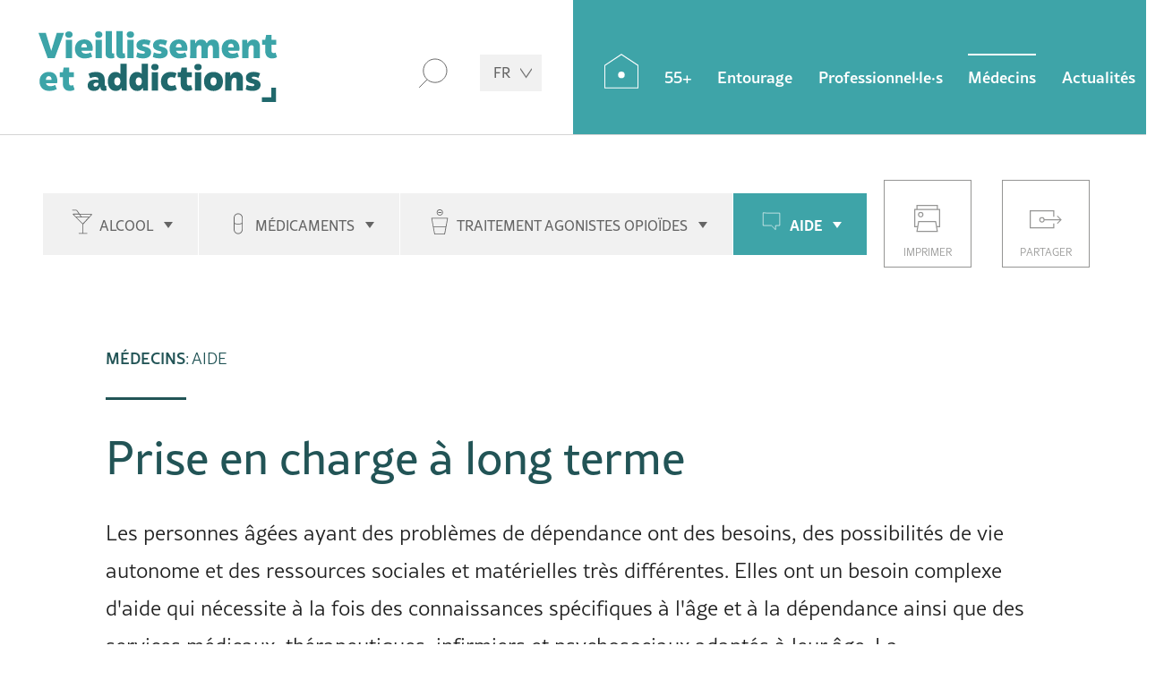

--- FILE ---
content_type: text/html; charset=UTF-8
request_url: https://www.addictions-et-vieillissement.ch/medecins/aide/prise-en-charge-long-terme.html
body_size: 13631
content:
<!DOCTYPE html>
<html lang="fr">
<head>

      <meta charset="UTF-8">
    <title>Prise en charge à long terme - addictions-et-vieillissement.ch</title>
    <base href="https://www.addictions-et-vieillissement.ch/">

          <meta name="robots" content="index,follow">
      <meta name="description" content="Les personnes âgées ayant des problèmes de dépendance ont des besoins, des possibilités et des ressources différents. Elles ont donc besoin d&apos;une gamme diversifiée de soins.">
      <meta name="generator" content="Contao Open Source CMS">
      <link rel="apple-touch-icon" sizes="180x180" href="/layout/icons/apple-touch-icon.png">
      <link rel="icon" type="image/png" sizes="32x32" href="/layout/icons/favicon-32x32.png">
      <link rel="icon" type="image/png" sizes="16x16" href="/layout/icons/favicon-16x16.png">
      <link rel="manifest" href="/layout/icons/site.webmanifest">
      <link rel="mask-icon" href="/layout/icons/safari-pinned-tab.svg" color="#5bbad5">
      <link rel="shortcut icon" href="/layout/icons/favicon.ico">
      <meta name="msapplication-TileColor" content="#f1f1f1">
      <meta name="msapplication-config" content="/layout/icons/browserconfig.xml">
      <meta name="theme-color" content="#ffffff">
    
    
    <meta name="viewport" content="width=device-width,initial-scale=1.0">
                <link rel="alternate" hreflang="de" href="https://www.alterundsucht.ch/aerzteschaft/hilfe/langzeitversorgung.html">
<link rel="alternate" hreflang="x-default" href="https://www.alterundsucht.ch/aerzteschaft/hilfe/langzeitversorgung.html">
<link rel="alternate" hreflang="fr" href="https://www.addictions-et-vieillissement.ch/medecins/aide/prise-en-charge-long-terme.html">
<link rel="alternate" hreflang="it" href="https://www.dipendenze-e-invecchiamento.ch/medici/aiuto/carico-lungo-termine.html">
<link type="text/css" rel="stylesheet" href="/layout/app.a8718238.css" media="screen">
<link type="text/css" rel="stylesheet" href="/layout/detail.5231b127.css" media="screen">
<link type="text/css" rel="stylesheet" href="/layout/print.8b5273e4.css" media="print">

          <script>
        var _paq = window._paq = window._paq || [];
        _paq.push(['setRequestMethod', 'POST'])
        _paq.push(['disableCookies']);
        _paq.push(['disableBrowserFeatureDetection']);
        _paq.push(['enableLinkTracking']);
        _paq.push(['enableHeartBeatTimer',15]);
        _paq.push(['trackPageView']);
        _paq.push(['trackVisibleContentImpressions']);
        (function() {
          var u='https://mt.addictions-et-vieillissement.ch/js/';
          _paq.push(['setTrackerUrl', u]);
          _paq.push(['setSiteId', 4]);
          var d=document, g=d.createElement('script'), s=d.getElementsByTagName('script')[0];
          g.async=true; g.src=u; s.parentNode.insertBefore(g,s);
        })();
      </script>
    
  
</head>
<body id="top" class="layout--detail layout--doctors">
      <noscript><p><img src="https://mt.infodrog.ch/js/?idsite=4&amp;rec=1" style="border:0;" alt="" /></p></noscript>
        
                        <header class="section-header">
            <div class="section-header__inside">
              <!-- indexer::stop -->
<a href="/" class="section-header__logo" title="À la page d'accueil">
    <img src="/layout/images/logo-print-fr.8d9db511.svg" alt="Addictions et vieillissement">
</a>
<!-- indexer::continue -->

<!-- indexer::stop -->
<nav class="mod_changelanguage section-header__language block">

  
  
<ul class="level_1">
      <li class="lang-fr active"><strong  class="lang-fr active">FR</strong></li>
        <li class="lang-de"><a href="//www.alterundsucht.ch/aerzteschaft/hilfe/langzeitversorgung.html" title="Langzeitversorgung" class="lang-de" hreflang="de" aria-label="Go to current page in allemand">DE</a></li>
      <li class="lang-it"><a href="//www.dipendenze-e-invecchiamento.ch/medici/aiuto/carico-lungo-termine.html" title="Presa a carico a lungo termine" class="lang-it" hreflang="it" aria-label="Go to current page in italien">IT</a></li>
  </ul>

</nav>
<!-- indexer::continue --><!-- indexer::stop -->
<div class="section-header__search">
    <form action="/resultats.html" method="get">
        <input type="text" name="keywords" class="section-header__search-field">
        <input type="submit" value="Rechercher" class="section-header__search-button">
    </form>
</div>
<!-- indexer::continue -->
<a class="section-header__navtoggle" href="//www.alterundsucht.ch/sitemap.html"><span></span></a>

<!-- indexer::stop -->
<nav class="mod_navigation section-header__navigation block">

  
  <a href="/medecins/aide/prise-en-charge-long-terme.html#skipNavigation5" class="invisible">Aller au contenu</a>

  
<ul class="level_1">
      <li class="page-icon--home"><a href="/" title="Accueil" class="page-icon--home">Accueil</a></li>
      <li class="submenu page-topic--seniors"><a href="/55plus.html" title="55+" class="submenu" aria-haspopup="true">55+</a>
<ul class="level_2">
      <li class="submenu page-icon--alcohol"><a href="/55plus/alcool/essentiel-en-bref.html" title="Alcool | 55+" class="submenu page-icon--alcohol" aria-haspopup="true">Alcool</a>
<ul class="level_3">
      <li><a href="/55plus/alcool/essentiel-en-bref.html" title="L&apos;essentiel en bref">L'essentiel en bref</a></li>
      <li><a href="/55plus/alcool/combien-est-trop.html" title="Trop, c&apos;est combien?">Trop, c'est combien?</a></li>
      <li><a href="/55plus/alcool/age-et-alcool.html" title="L&apos;alcool en prenant de l&apos;âge">L'alcool en prenant de l'âge</a></li>
      <li><a href="/55plus/alcool/alcool-et-medicaments.html" title="Alcool et médicaments">Alcool et médicaments</a></li>
      <li><a href="/55plus/alcool/prevenir-les-problemes.html" title="Prévenir les problèmes d’alcool">Prévenir les problèmes d’alcool</a></li>
      <li><a href="/55plus/alcool/retraite-chances-et-risques.html" title="Retraite : chances et risques">Retraite : chances et risques</a></li>
      <li><a href="/55plus/alcool/installation-des-problemes.html" title="Comment s&apos;installent les problèmes d&apos;alcool?">Comment s'installent les problèmes d'alcool?</a></li>
      <li><a href="/55plus/alcool/comment-reconnait-on-les-problemes.html" title="Comment reconnaît-on les problèmes d&apos;alcool?">Comment reconnaît-on les problèmes d'alcool?</a></li>
      <li><a href="/55plus/alcool/addiction-symptomes.html" title="Symptômes d&apos;une addiction à l&apos;alcool">Symptômes d'une addiction à l'alcool</a></li>
      <li><a href="/55plus/alcool/consequences-possibles.html" title="Conséquences possibles">Conséquences possibles</a></li>
      <li><a href="/55plus/alcool/accoutumance.html" title="Accoutumance">Accoutumance</a></li>
      <li><a href="/55plus/alcool/que-faire.html" title="Que faire?">Que faire?</a></li>
  </ul>
</li>
      <li class="submenu page-icon--drugs"><a href="/55plus/medicaments/essentiel-en-bref.html" title="Médicaments | 55+" class="submenu page-icon--drugs" aria-haspopup="true">Médicaments</a>
<ul class="level_3">
      <li><a href="/55plus/medicaments/essentiel-en-bref.html" title="L&apos;essentiel en bref">L'essentiel en bref</a></li>
      <li><a href="/55plus/medicaments/controler-la-prise-de-medicaments.html" title="Contrôler la prise de médicaments">Contrôler la prise de médicaments</a></li>
      <li><a href="/55plus/medicaments/effet-et-utilisation.html" title="Effet et utilisation">Effet et utilisation</a></li>
      <li><a href="/55plus/medicaments/risques-des-benzodiazepines.html" title="Risques des benzodiazépines">Risques des benzodiazépines</a></li>
      <li><a href="/55plus/medicaments/que-faire-en-cas-de-problemes.html" title="Que faire en cas de problèmes?">Que faire en cas de problèmes?</a></li>
      <li><a href="/55plus/medicaments/si-vous-prenez-des-benzodiazepines.html" title="Si vous prenez des benzodiazépines...">Si vous prenez des benzodiazépines...</a></li>
      <li><a href="/55plus/medicaments/symptomes-de-sevrage-et-arret-de-la-prise.html" title="Symptômes de sevrage et arrêt de la prise">Symptômes de sevrage et arrêt de la prise</a></li>
      <li><a href="/55plus/medicaments/dependance-et-addiction.html" title="Dépendance et addiction">Dépendance et addiction</a></li>
  </ul>
</li>
      <li class="submenu page-icon--help"><a href="/55plus/aide/trouver-aide.html" title="Aide | 55 plus" class="submenu page-icon--help" aria-haspopup="true">Aide</a>
<ul class="level_3">
      <li><a href="/55plus/aide/trouver-aide.html" title="Où trouver de l&apos;aide?">Où trouver de l'aide?</a></li>
      <li><a href="/55plus/aide/aide-en-ligne.html" title="Aide en ligne">Aide en ligne</a></li>
      <li><a href="/55plus/aide/prise-en-charge-long-terme.html" title="Prise en charge à long terme">Prise en charge à long terme</a></li>
      <li><a href="/55plus/aide/informations-complementaires.html" title="Informations complémentaires">Informations complémentaires</a></li>
      <li><a href="https://www.indexaddictions.ch" title="indexaddictions.ch - Adresses des services spécialisés" target="_blank" rel="noreferrer noopener">Adresses des services spécialisés</a></li>
  </ul>
</li>
  </ul>
</li>
      <li class="submenu page-topic--relatives"><a href="/entourage.html" title="Entourage" class="submenu" aria-haspopup="true">Entourage</a>
<ul class="level_2">
      <li class="submenu page-icon--alcohol"><a href="/entourage/alcool/essentiel-en-bref.html" title="Alcool | Entourage" class="submenu page-icon--alcohol" aria-haspopup="true">Alcool</a>
<ul class="level_3">
      <li><a href="/entourage/alcool/essentiel-en-bref.html" title="L&apos;essentiel en bref">L'essentiel en bref</a></li>
      <li><a href="/entourage/alcool/penser-soi.html" title="Penser aussi à soi">Penser aussi à soi</a></li>
      <li><a href="/entourage/alcool/que-puis-je-faire.html" title="Que puis-je faire?">Que puis-je faire?</a></li>
      <li><a href="/entourage/alcool/combien.html" title="Trop, c&apos;est combien?">Trop, c'est combien?</a></li>
      <li><a href="/entourage/alcool/alcool-et-les-seniors.html" title="L&apos;alcool en prenant de l&apos;âge">L'alcool en prenant de l'âge</a></li>
      <li><a href="/entourage/alcool/alcool-et-medicaments.html" title="Alcool et médicaments">Alcool et médicaments</a></li>
      <li><a href="/entourage/alcool/installation-des-problemes.html" title="Comment s&apos;installent les problèmes d&apos;alcool?">Comment s'installent les problèmes d'alcool?</a></li>
      <li><a href="/entourage/alcool/comment-reconnait-on-les-problemes.html" title="Comment reconnaît-on les problèmes d&apos;alcool?">Comment reconnaît-on les problèmes d'alcool?</a></li>
      <li><a href="/entourage/alcool/addiction-symptomes.html" title="Symptômes d&apos;une addiction à l&apos;alcool">Symptômes d'une addiction à l'alcool</a></li>
      <li><a href="/entourage/alcool/consequences-possibles.html" title="Conséquences possibles">Conséquences possibles</a></li>
  </ul>
</li>
      <li class="submenu page-icon--drugs"><a href="/entourage/medicaments/essentiel-en-bref.html" title="Médicaments | Entourage" class="submenu page-icon--drugs" aria-haspopup="true">Médicaments</a>
<ul class="level_3">
      <li><a href="/entourage/medicaments/essentiel-en-bref.html" title="L&apos;essentiel en bref">L'essentiel en bref</a></li>
      <li><a href="/entourage/medicaments/role-des-proches.html" title="Le rôle des proches">Le rôle des proches</a></li>
      <li><a href="/entourage/medicaments/effet-et-utilisation.html" title="Effet et utilisation">Effet et utilisation</a></li>
      <li><a href="/entourage/medicaments/risques-des-benzodiazepines.html" title="Risques des benzodiazépines">Risques des benzodiazépines</a></li>
      <li><a href="/entourage/medicaments/symptomes-de-sevrage-et-arret-de-la-prise.html" title="Symptômes de sevrage et arrêt de la prise">Symptômes de sevrage et arrêt de la prise</a></li>
      <li><a href="/entourage/medicaments/dependance-et-addiction.html" title="Dépendance et addiction">Dépendance et addiction</a></li>
  </ul>
</li>
      <li class="submenu page-icon--help"><a href="/entourage/aide/trouver-aide.html" title="Aide | Entourage" class="submenu page-icon--help" aria-haspopup="true">Aide</a>
<ul class="level_3">
      <li><a href="/entourage/aide/trouver-aide.html" title="Où trouver de l&apos;aide?">Où trouver de l'aide?</a></li>
      <li><a href="/entourage/aide/consultation-en-ligne.html" title="Consultation en ligne">Aide en ligne</a></li>
      <li><a href="/entourage/aide/prise-en-charge-long-terme.html" title="Prise en charge à long terme">Prise en charge à long terme</a></li>
      <li><a href="/entourage/aide/informations-complementaires.html" title="Informations complémentaires">Informations complémentaires</a></li>
      <li><a href="https://www.indexaddictions.ch" title="indexaddictions - Répertoire des offres d&#39;aide en Suisse" target="_blank" rel="noreferrer noopener">Adresses des services spécialisés</a></li>
  </ul>
</li>
  </ul>
</li>
      <li class="submenu page-topic--experts"><a href="/professionnels.html" title="Professionnel·le·s" class="submenu" aria-haspopup="true">Professionnel·le·s</a>
<ul class="level_2">
      <li class="submenu page-icon--alcohol"><a href="/professionnels/alcool-et-medicaments/essentiel-en-bref.html" title="Alcool et médicaments | Professionnel-le-s" class="submenu page-icon--alcohol" aria-haspopup="true">Alcool et médicaments</a>
<ul class="level_3">
      <li><a href="/professionnels/alcool-et-medicaments/essentiel-en-bref.html" title="L&#39;essentiel en bref">L&#39;essentiel en bref</a></li>
      <li><a href="/professionnels/alcool-et-medicaments/intervention-precoce-phases-et-conditions-cadres.html" title="Intervention précoce : phases et conditions-cadres">Intervention précoce : phases et conditions-cadres</a></li>
      <li><a href="/professionnels/alcool-et-medicaments/depistage-precoce.html" title="Repérage précoce">Repérage précoce</a></li>
      <li><a href="/professionnels/alcool-et-medicaments/appreciation-de-la-situation.html" title="Appréciation de la situation">Appréciation de la situation</a></li>
      <li><a href="/professionnels/alcool-et-medicaments/intervention-precoce.html" title="Intervention précoce">Intervention précoce</a></li>
      <li><a href="/professionnels/alcool-et-medicaments/evaluation-intervention-precoce.html" title="Évaluation">Évaluation</a></li>
      <li><a href="/professionnels/alcool-et-medicaments/gestion-de-la-consommation-au-quotidien.html" title="Gestion de la consommation au quotidien">Gestion de la consommation au quotidien</a></li>
      <li><a href="/professionnels/alcool-et-medicaments/intervention-precoce-concept.html" title="Concept d&#39;IP dans un EMS">Exemple 1 : concept d&#39;IP dans un EMS</a></li>
      <li><a href="/professionnels/alcool-et-medicaments/mise-en-place-dans-la-structure.html" title="Mise en place de l’IP dans la structure">Exemple 2 : mise en place de l’IP dans la structure</a></li>
      <li><a href="/professionnels/alcool-et-medicaments/conclusions-et-recommandations-en-matiere-ip.html" title="Conclusions et recommandations en matière d’IP">Conclusions et recommandations en matière d’IP</a></li>
      <li><a href="/professionnels/alcool-et-medicaments/interventions-au-quotidien.html" title="Interventions au quotidien">Interventions au quotidien</a></li>
      <li><a href="/professionnels/alcool-et-medicaments/exemple-de-cas.html" title="Exemple de cas">Exemple de cas</a></li>
  </ul>
</li>
      <li class="submenu page-icon--opiate"><a href="/professionnels/traitement-agonistes-opioides/l-essentiel-en-bref.html" title="Professionnel·le·s | Traitement agonistes opioïdes" class="submenu page-icon--opiate" aria-haspopup="true">Traitement agonistes opioïdes</a>
<ul class="level_3">
      <li><a href="/professionnels/traitement-agonistes-opioides/l-essentiel-en-bref.html" title="L&#39;essentiel en bref">L&#39;essentiel en bref</a></li>
      <li><a href="/professionnels/traitement-agonistes-opioides/faits-et-chiffres.html" title="Faits et chiffres">Faits et chiffres</a></li>
      <li><a href="/professionnels/traitement-agonistes-opioides/le-tao-chez-les-personnes-agees.html" title="Le TAO chez les personnes âgées">Le TAO chez les personnes âgées</a></li>
      <li><a href="/professionnels/traitement-agonistes-opioides/traitement.html" title="Traitement">Traitement</a></li>
      <li><a href="/professionnels/traitement-agonistes-opioides/aspects-therapeutiques.html" title="Aspects thérapeutiques">Aspects thérapeutiques</a></li>
      <li><a href="/professionnels/traitement-agonistes-opioides/soins-et-autonomie.html" title="Soins et autonomie">Soins et autonomie</a></li>
      <li><a href="/professionnels/traitement-agonistes-opioides/prise-en-charge.html" title="Prise en charge">Prise en charge</a></li>
      <li><a href="/professionnels/traitement-agonistes-opioides/echange-interprofessionnel.html" title="Interprofessioneller Austausch">Echange interprofessionnel</a></li>
      <li><a href="/professionnels/traitement-agonistes-opioides/comorbidites.html" title="Comorbidités">Comorbidités</a></li>
      <li><a href="/professionnels/traitement-agonistes-opioides/aspects-somatiques.html" title="Aspects somatiques">Aspects somatiques</a></li>
      <li><a href="/professionnels/traitement-agonistes-opioides/aspects-psychiatriques.html" title="Aspects psychiatriques">Aspects psychiatriques</a></li>
      <li><a href="/professionnels/traitement-agonistes-opioides/litterature-et-lignes-directrices.html" title="Littérature et lignes directrices">Littérature et lignes directrices</a></li>
  </ul>
</li>
      <li class="submenu page-icon--help"><a href="/professionnels/aide/offre-dans-les-addictions.html" title="Aide | Professionnels" class="submenu page-icon--help" aria-haspopup="true">Aide</a>
<ul class="level_3">
      <li><a href="/professionnels/aide/offre-dans-les-addictions.html" title="Transfert à une offre d&apos;aide dans les addictions">Transfert à une offre d'aide dans les addictions</a></li>
      <li><a href="/professionnels/aide/aide-en-ligne.html" title="Aide en ligne">Aide en ligne</a></li>
      <li><a href="/professionnels/aide/prise-en-charge-long-terme.html" title="Prise en charge à long terme">Prise en charge à long terme</a></li>
      <li><a href="/professionnels/aide/outils-pour-la-pratique.html" title="Outils pour la pratique">Outils pour la pratique</a></li>
      <li><a href="/professionnels/aide/informations-complementaires.html" title="Informations complémentaires">Informations complémentaires</a></li>
      <li><a href="https://www.indexaddictions.ch" title="indexaddictions.ch - Adresses des services spécialisés" target="_blank" rel="noreferrer noopener">Adresses des services spécialisés</a></li>
  </ul>
</li>
  </ul>
</li>
      <li class="submenu trail page-topic--doctors"><a href="/medecins.html" title="Médecins" class="submenu trail" aria-haspopup="true">Médecins</a>
<ul class="level_2">
      <li class="submenu page-icon--alcohol"><a href="/medecins/alcool/essentiel-en-bref.html" title="Alcool | Médecins" class="submenu page-icon--alcohol" aria-haspopup="true">Alcool</a>
<ul class="level_3">
      <li><a href="/medecins/alcool/essentiel-en-bref.html" title="L&apos;essentiel en bref">L'essentiel en bref</a></li>
      <li><a href="/medecins/alcool/consommation-alcool-en-vieillissant.html" title="Consommation d&apos;alcool en vieillissant">Consommation d'alcool en vieillissant</a></li>
      <li><a href="/medecins/alcool/quantites-consommees.html" title="Quantités consommées">Quantités consommées</a></li>
      <li><a href="/medecins/alcool/changements-age.html" title="Changements liés à l&apos;âge">Changements liés à l'âge</a></li>
      <li><a href="/medecins/alcool/facteurs-de-risque.html" title="Facteurs de risque">Facteurs de risque</a></li>
      <li><a href="/medecins/alcool/dependance-evolution.html" title="Evolution d&apos;une dépendance">Evolution d'une dépendance</a></li>
      <li><a href="/medecins/alcool/aspects-du-genre.html" title="Aspects du genre">Aspects du genre</a></li>
      <li><a href="/medecins/alcool/depistage.html" title="Dépistage">Dépistage</a></li>
      <li><a href="/medecins/alcool/diagnostic.html" title="Diagnostic">Diagnostic</a></li>
      <li><a href="/medecins/alcool/intervention-breve.html" title="Intervention brève">Intervention brève</a></li>
      <li><a href="/medecins/alcool/traitement.html" title="Traitement">Traitement</a></li>
      <li><a href="/medecins/alcool/sevrage.html" title="Sevrage">Sevrage</a></li>
      <li><a href="/medecins/alcool/comorbidites-psychiatriques.html" title="Comorbidités psychiatriques">Comorbidités psychiatriques</a></li>
      <li><a href="/medecins/alcool/alcool-et-medicaments.html" title="Alcool et médicaments">Alcool et médicaments</a></li>
  </ul>
</li>
      <li class="submenu page-icon--drugs"><a href="/medecins/medicaments/essentiel-en-bref.html" title="Medikamente | Ärzteschaft" class="submenu page-icon--drugs" aria-haspopup="true">Médicaments</a>
<ul class="level_3">
      <li><a href="/medecins/medicaments/essentiel-en-bref.html" title="L&apos;essentiel en bref">L'essentiel en bref</a></li>
      <li><a href="/medecins/medicaments/risques-des-medicaments-chez-les-personnes-agees.html" title="Risques des médicaments chez les personnes âgées">Risques des médicaments chez les personnes âgées</a></li>
      <li><a href="/medecins/medicaments/faits-et-chiffres.html" title="Faits et chiffres">Faits et chiffres</a></li>
      <li><a href="/medecins/medicaments/prevention-des-abus-et-de-la-dependance.html" title="Prévention des abus et de la dépendance">Prévention de l'uage abusif et de la dépendance</a></li>
      <li><a href="/medecins/medicaments/comment-reconnaitre-et-aborder-les-problemes.html" title="Comment reconnaître et aborder les problèmes">Comment reconnaître et aborder les problèmes?</a></li>
      <li><a href="/medecins/medicaments/consequences-consommation-long-terme.html" title="Conséquences d&apos;une consommation à long terme">Conséquences d'une consommation à long terme</a></li>
      <li><a href="/medecins/medicaments/polyconsommation-avec-alcool.html" title="Consommation mixte avec de l&#39;alcool">Consommation mixte avec de l&#39;alcool</a></li>
      <li><a href="/medecins/medicaments/comorbidites.html" title="Comorbidités">Comorbidités</a></li>
      <li><a href="/medecins/medicaments/depistage.html" title="Dépistage">Dépistage</a></li>
      <li><a href="/medecins/medicaments/diagnostic.html" title="Diagnostic">Diagnostic</a></li>
      <li><a href="/medecins/medicaments/traitement.html" title="Traitement">Traitement</a></li>
      <li><a href="/medecins/medicaments/sevrage.html" title="Sevrage">Sevrage</a></li>
  </ul>
</li>
      <li class="submenu page-icon--opiate"><a href="//www.alterundsucht.ch/aerzteschaft/opioid-agonisten-therapie/das-wichtigste-in-kuerze.html" title="Médecins | Traitement agonistes opioïdes" class="submenu page-icon--opiate" aria-haspopup="true">Traitement agonistes opioïdes</a>
<ul class="level_3">
      <li><a href="/medecins/traitement-agonistes-opioides/l-essentiel-en-bref.html" title="L&#39;essentiel en bref">L&#39;essentiel en bref</a></li>
      <li><a href="/medecins/traitement-agonistes-opioides/faits-et-chiffres.html" title="Faits et chiffres">Faits et chiffres</a></li>
      <li><a href="/medecins/traitement-agonistes-opioides/le-tao-chez-les-personnes-agees.html" title="Le TAO chez les personnes âgées">Le TAO chez les personnes âgées</a></li>
      <li><a href="/medecins/traitement-agonistes-opioides/traitement.html" title="Traitement">Traitement</a></li>
      <li><a href="/medecins/traitement-agonistes-opioides/aspects-therapeutiques.html" title="Aspects thérapeutiques">Aspects thérapeutiques</a></li>
      <li><a href="/medecins/traitement-agonistes-opioides/choix-de-l-agoniste-opioide.html" title="Choix de l’agoniste opioïde">Choix de l’agoniste opioïde</a></li>
      <li><a href="/medecins/traitement-agonistes-opioides/interactions-et-polymedication.html" title="Interactions et polymédication">Interactions et polymédication</a></li>
      <li><a href="/medecins/traitement-agonistes-opioides/soins-et-autonomie.html" title="Soins et autonomie">Soins et autonomie</a></li>
      <li><a href="/medecins/traitement-agonistes-opioides/prise-en-charge.html" title="Prise en charge">Prise en charge</a></li>
      <li><a href="/medecins/traitement-agonistes-opioides/comorbidites.html" title="Comorbidités">Comorbidités</a></li>
      <li><a href="/medecins/traitement-agonistes-opioides/aspects-somatiques.html" title="Aspects somatiques">Aspects somatiques</a></li>
      <li><a href="/medecins/traitement-agonistes-opioides/aspects-psychiatriques.html" title="Aspects psychiatriques">Aspects psychiatriques</a></li>
      <li><a href="/medecins/traitement-agonistes-opioides/litterature-et-lignes-directrices.html" title="Littérature et lignes directrices">Littérature et lignes directrices</a></li>
  </ul>
</li>
      <li class="submenu trail page-icon--help"><a href="/medecins/aide/offre-dans-les-addictions.html" title="Aide | Médecins" class="submenu trail page-icon--help" aria-haspopup="true">Aide</a>
<ul class="level_3">
      <li class="sibling"><a href="/medecins/aide/offre-dans-les-addictions.html" title="Transfert à une offre d&apos;aide dans les addictions" class="sibling">Transfert à une offre d'aide dans les addictions</a></li>
      <li class="sibling"><a href="/medecins/aide/aide-en-ligne.html" title="Aide en ligne" class="sibling">Aide en ligne</a></li>
      <li class="active"><a href="/medecins/aide/prise-en-charge-long-terme.html" title="Prise en charge à long terme" class="active">Prise en charge à long terme</a></li>
      <li class="sibling"><a href="/medecins/aide/outils-pour-la-pratique.html" title="Outils pour la pratique" class="sibling">Outils pour la pratique</a></li>
      <li class="sibling"><a href="/medecins/aide/informations-complementaires.html" title="Informations complémentaires" class="sibling">Informations complémentaires</a></li>
      <li class="sibling"><a href="https://www.indexaddictions.ch" title="indexaddictions - Répertoire des offres d&#39;aide en Suisse" class="sibling" target="_blank" rel="noreferrer noopener">indexaddictions</a></li>
  </ul>
</li>
  </ul>
</li>
      <li class="submenu page-topic--news"><a href="/actualites/actualites.html" title="Actualités" class="submenu" aria-haspopup="true">Actualités</a>
<ul class="level_2">
      <li><a href="/actualites/actualites.html" title="Actualités">Actualités</a></li>
      <li><a href="/actualites/manifestations.html" title="Manifestations">Manifestations</a></li>
      <li><a href="/actualites/publications.html" title="Publications">Publications</a></li>
      <li><a href="/actualites/good-practice.html" title="Bonnes pratiques">Bonnes pratiques</a></li>
  </ul>
</li>
  </ul>

  <span id="skipNavigation5" class="invisible"></span>

</nav>
<!-- indexer::continue -->
            </div>
          </header>
              
      
                    <main class="section-main">
              <div class="section-main__inside">
                
<div class="section-main__header">
<!-- indexer::stop -->
<nav class="mod_navigation dropdown-subnavigation block">

  
  <a href="/medecins/aide/prise-en-charge-long-terme.html#skipNavigation6" class="invisible">Aller au contenu</a>

  
<ul class="level_1">
            <li class="submenu page-icon--alcohol"><a href="/medecins/alcool/essentiel-en-bref.html" title="Alcool | Médecins" class="submenu page-icon--alcohol" aria-haspopup="true">Alcool</a>
<ul class="level_2">
            <li><a href="/medecins/alcool/essentiel-en-bref.html" title="L&apos;essentiel en bref">L'essentiel en bref</a></li>
                <li><a href="/medecins/alcool/consommation-alcool-en-vieillissant.html" title="Consommation d&apos;alcool en vieillissant">Consommation d'alcool en vieillissant</a></li>
                <li><a href="/medecins/alcool/quantites-consommees.html" title="Quantités consommées">Quantités consommées</a></li>
                <li><a href="/medecins/alcool/changements-age.html" title="Changements liés à l&apos;âge">Changements liés à l'âge</a></li>
                <li><a href="/medecins/alcool/facteurs-de-risque.html" title="Facteurs de risque">Facteurs de risque</a></li>
                <li><a href="/medecins/alcool/dependance-evolution.html" title="Evolution d&apos;une dépendance">Evolution d'une dépendance</a></li>
                <li><a href="/medecins/alcool/aspects-du-genre.html" title="Aspects du genre">Aspects du genre</a></li>
                <li><a href="/medecins/alcool/depistage.html" title="Dépistage">Dépistage</a></li>
                <li><a href="/medecins/alcool/diagnostic.html" title="Diagnostic">Diagnostic</a></li>
                <li><a href="/medecins/alcool/intervention-breve.html" title="Intervention brève">Intervention brève</a></li>
                <li><a href="/medecins/alcool/traitement.html" title="Traitement">Traitement</a></li>
                <li><a href="/medecins/alcool/sevrage.html" title="Sevrage">Sevrage</a></li>
                <li><a href="/medecins/alcool/comorbidites-psychiatriques.html" title="Comorbidités psychiatriques">Comorbidités psychiatriques</a></li>
                <li><a href="/medecins/alcool/alcool-et-medicaments.html" title="Alcool et médicaments">Alcool et médicaments</a></li>
      </ul>
</li>
                <li class="submenu page-icon--drugs"><a href="/medecins/medicaments/essentiel-en-bref.html" title="Medikamente | Ärzteschaft" class="submenu page-icon--drugs" aria-haspopup="true">Médicaments</a>
<ul class="level_2">
            <li><a href="/medecins/medicaments/essentiel-en-bref.html" title="L&apos;essentiel en bref">L'essentiel en bref</a></li>
                <li><a href="/medecins/medicaments/risques-des-medicaments-chez-les-personnes-agees.html" title="Risques des médicaments chez les personnes âgées">Risques des médicaments chez les personnes âgées</a></li>
                <li><a href="/medecins/medicaments/faits-et-chiffres.html" title="Faits et chiffres">Faits et chiffres</a></li>
                <li><a href="/medecins/medicaments/prevention-des-abus-et-de-la-dependance.html" title="Prévention des abus et de la dépendance">Prévention de l'uage abusif et de la dépendance</a></li>
                <li><a href="/medecins/medicaments/comment-reconnaitre-et-aborder-les-problemes.html" title="Comment reconnaître et aborder les problèmes">Comment reconnaître et aborder les problèmes?</a></li>
                <li><a href="/medecins/medicaments/consequences-consommation-long-terme.html" title="Conséquences d&apos;une consommation à long terme">Conséquences d'une consommation à long terme</a></li>
                <li><a href="/medecins/medicaments/polyconsommation-avec-alcool.html" title="Consommation mixte avec de l&#39;alcool">Consommation mixte avec de l&#39;alcool</a></li>
                <li><a href="/medecins/medicaments/comorbidites.html" title="Comorbidités">Comorbidités</a></li>
                <li><a href="/medecins/medicaments/depistage.html" title="Dépistage">Dépistage</a></li>
                <li><a href="/medecins/medicaments/diagnostic.html" title="Diagnostic">Diagnostic</a></li>
                <li><a href="/medecins/medicaments/traitement.html" title="Traitement">Traitement</a></li>
                <li><a href="/medecins/medicaments/sevrage.html" title="Sevrage">Sevrage</a></li>
      </ul>
</li>
                <li class="submenu page-icon--opiate"><a href="//www.alterundsucht.ch/aerzteschaft/opioid-agonisten-therapie/das-wichtigste-in-kuerze.html" title="Médecins | Traitement agonistes opioïdes" class="submenu page-icon--opiate" aria-haspopup="true">Traitement agonistes opioïdes</a>
<ul class="level_2">
            <li><a href="/medecins/traitement-agonistes-opioides/l-essentiel-en-bref.html" title="L&#39;essentiel en bref">L&#39;essentiel en bref</a></li>
                <li><a href="/medecins/traitement-agonistes-opioides/faits-et-chiffres.html" title="Faits et chiffres">Faits et chiffres</a></li>
                <li><a href="/medecins/traitement-agonistes-opioides/le-tao-chez-les-personnes-agees.html" title="Le TAO chez les personnes âgées">Le TAO chez les personnes âgées</a></li>
                <li><a href="/medecins/traitement-agonistes-opioides/traitement.html" title="Traitement">Traitement</a></li>
                <li><a href="/medecins/traitement-agonistes-opioides/aspects-therapeutiques.html" title="Aspects thérapeutiques">Aspects thérapeutiques</a></li>
                <li><a href="/medecins/traitement-agonistes-opioides/choix-de-l-agoniste-opioide.html" title="Choix de l’agoniste opioïde">Choix de l’agoniste opioïde</a></li>
                <li><a href="/medecins/traitement-agonistes-opioides/interactions-et-polymedication.html" title="Interactions et polymédication">Interactions et polymédication</a></li>
                <li><a href="/medecins/traitement-agonistes-opioides/soins-et-autonomie.html" title="Soins et autonomie">Soins et autonomie</a></li>
                <li><a href="/medecins/traitement-agonistes-opioides/prise-en-charge.html" title="Prise en charge">Prise en charge</a></li>
                <li><a href="/medecins/traitement-agonistes-opioides/comorbidites.html" title="Comorbidités">Comorbidités</a></li>
                <li><a href="/medecins/traitement-agonistes-opioides/aspects-somatiques.html" title="Aspects somatiques">Aspects somatiques</a></li>
                <li><a href="/medecins/traitement-agonistes-opioides/aspects-psychiatriques.html" title="Aspects psychiatriques">Aspects psychiatriques</a></li>
                <li><a href="/medecins/traitement-agonistes-opioides/litterature-et-lignes-directrices.html" title="Littérature et lignes directrices">Littérature et lignes directrices</a></li>
      </ul>
</li>
                <li class="submenu trail page-icon--help"><a href="/medecins/aide/offre-dans-les-addictions.html" title="Aide | Médecins" class="submenu trail page-icon--help" aria-haspopup="true">Aide</a>
<ul class="level_2">
            <li class="sibling"><a href="/medecins/aide/offre-dans-les-addictions.html" title="Transfert à une offre d&apos;aide dans les addictions" class="sibling">Transfert à une offre d'aide dans les addictions</a></li>
                <li class="sibling"><a href="/medecins/aide/aide-en-ligne.html" title="Aide en ligne" class="sibling">Aide en ligne</a></li>
                <li class="active"><strong class="active" aria-current="page">Prise en charge à long terme</strong></li>
                <li class="sibling"><a href="/medecins/aide/outils-pour-la-pratique.html" title="Outils pour la pratique" class="sibling">Outils pour la pratique</a></li>
                <li class="sibling"><a href="/medecins/aide/informations-complementaires.html" title="Informations complémentaires" class="sibling">Informations complémentaires</a></li>
                <li class="sibling"><a href="https://www.indexaddictions.ch" title="indexaddictions - Répertoire des offres d&#39;aide en Suisse" class="sibling" target="_blank" rel="noreferrer noopener">indexaddictions</a></li>
      </ul>
</li>
      </ul>

  <span id="skipNavigation6" class="invisible"></span>

</nav>
<!-- indexer::continue -->
<div class="print-share">
    <div class="print-share__inside">
        <a class="print-share__print" onclick="window.print(); return false;">
            <svg width="30" height="31" viewBox="0 0 30 31" xmlns="http://www.w3.org/2000/svg"><g stroke-width="1.2" fill="none" fill-rule="evenodd"><path d="M9.732 10.823a2.45 2.45 0 1 1-4.898 0 2.45 2.45 0 0 1 4.898 0z"/><path d="M4.017 24.28H.6V5.155h27.836V24.28h-3.527M3.119 4.9V.6h22.72v4.3"/><path d="M4.98 18.634L3.119 29.545h22.72l-1.861-10.91z"/></g></svg>
            <span>Imprimer</span>
        </a>
        <a class="print-share__share" href="mailto:?subject=Prise en charge à long terme&body=https://www.addictions-et-vieillissement.ch/medecins/aide/prise-en-charge-long-terme.html">
            <svg width="36" height="21" viewBox="0 0 36 21" xmlns="http://www.w3.org/2000/svg"><g stroke-width="1.2" fill="none" fill-rule="evenodd"><path d="M26.786 7.14V.6H.6v19.124h26.186v-4.905"/><path d="M16.142 10.616a2.45 2.45 0 1 1-4.898 0 2.45 2.45 0 0 1 4.898 0zM16.142 10.614h18.851M30.821 14.818l4.172-4.172-4.236-4.236"/></g></svg>
            <span>Partager</span>
        </a>
    </div>
</div>

</div>

    <div class="mod_article block" id="article-992">
        <div class="mod_article__inside">
                        <p class="current-page">
    <strong class="current-page__title">Médecins</strong>:
    <span class="current-page__text">Aide</span>
</p>



        <div class="content-text">                                    
    <h1>Prise en charge à long terme</h1>

            
                            
    
                        <div class="rte">
            <p><span lang="FR-CH">Les personnes âgées ayant des problèmes de dépendance ont des besoins, des possibilités de vie autonome et des ressources sociales et matérielles très différentes. Elles ont un besoin complexe d'aide qui nécessite à la fois des connaissances spécifiques à l'âge et à la dépendance ainsi que des services médicaux, thérapeutiques, infirmiers et psychosociaux adaptés à leur âge. La consommation d'alcool et de drogues dans les EMS, la distribution d'héroïne médicale ou de produits de substitution aux personnes âgées ou l’approvisionnement en substances illégales soulèvent des questions auxquelles il convient de trouver des solutions. Afin de garantir une prise en charge optimale aux personnes concernées, une gamme diversifiée de soins est nécessaire dans le sens de modèles de prise en charge diversifiés, qui répondent aux situations de vie respectives et aux différents besoins des patients.</span></p>
<p><span lang="FR-CH">L'offre existante d’offres de prise en charge se compose essentiellement de deux types: d'une part, des structures spécialisées spécifiquement destinées aux personnes âgées dépendantes et, d'autre part, l’intégration des personnes concernées dans les structures de prise en charge médicale ou d’aide aux personnes âgées. Le premier groupe comprend, par exemple, Sonnenburg, une structure de logement accompagné pour les adultes ayant des problèmes de dépendance. Le deuxième groupe comprend entre autres Pflegimuri, un EMS qui accueille également des personnes dépendantes à l’alcool.</span></p>
<p><span lang="FR-CH">Afin de garantir une prise en charge optimale aux personnes souffrant d'une dépendance de longue date à des substances psychoactives illégales, une collaboration pragmatique entre les institutions de l’aide dans les addictions avec les institutions de soins de santé primaires et/ou pour les personnes âgées est nécessaire. Jusqu'à présent, de tels modèles de soins restent des cas isolés en Suisse. La collaboration entre le KODA, le centre de remise contrôlée de drogues de Berne et la maison de retraite Solina prouve que cela est possible. Ces deux organisations travaillent main dans la main pour fournir des soins à long terme aux personnes dépendantes dans un EMS, en permettant la remise contrôlée d’héroïne dans l’établissement.</span></p>
        </div>
    
            </div>




<!-- indexer::stop -->
<div class="ce_rsce_booknav block">

        
  
<a class="prev" href="/medecins/aide/aide-en-ligne.html">Page précédente: <strong>Aide en ligne</strong></a><a class="next" href="/medecins/aide/outils-pour-la-pratique.html">Page suivante: <strong>Outils pour la pratique</strong></a>

</div>
<!-- indexer::continue -->
            
                    </div>
    </div>

              </div>
            </main>
          
                                
                                
          <section class="section-links">
  <div class="section-links__inside">
    

    <div class="mod_article block" id="article-993">
        <div class="mod_article__inside">
                        


                        
    <h1 class="content-headline">Exemples de bonnes pratiques de prise en charge à long terme</h1>

    





        <div class="content-hyperlink">            
                                <a href="http://www.monbijoubern.ch/" title="Logement accompagné monbijou bern" target="_blank" rel="noreferrer noopener">Logement accompagné monbijou bern &#40;BE&#41;</a>            </div>






        <div class="content-hyperlink">            
                                <a href="http://www.koda.ch/" title="Traitement de substitution à l&apos;héroïne KODA &amp;#40;BE&amp;#41;" target="_blank" rel="noreferrer noopener">Traitement de substitution à l&apos;héroïne KODA &amp;#40;BE&amp;#41;</a>            </div>






        <div class="content-hyperlink">            
                                <a href="https://www.stadtarbeitelim.ch/index.php/haus-elim" title="Wohnhaus Elim &#40;BS&#41;" target="_blank" rel="noreferrer noopener">Wohnhaus Elim &#40;BS&#41;</a>            </div>






        <div class="content-hyperlink">            
                                <a href="https://www.solina.ch" title="Solina &#40;BE&#41;" target="_blank" rel="noreferrer noopener">Solina &#40;BE&#41;</a>            </div>






        <div class="content-hyperlink">            
                                <a href="https://www.pflegimuri.ch/" title="Pflegimuri &#40;AG&#41;" target="_blank" rel="noreferrer noopener">Pflegimuri &#40;AG&#41;</a>            </div>






        <div class="content-hyperlink">            
                                <a href="https://fachverbandsucht.ch/de/events/5" title="Aperçu des différents modèles &#40;Fachverband Sucht, en allemand&#41;" target="_blank" rel="noreferrer noopener">Aperçu des différents modèles &#40;Fachverband Sucht, en allemand&#41;</a>            </div>






        <div class="content-hyperlink">            
                                <a href="https://www.sonnenburg.ch/" title="Wohnheim Sonnenburg &#40;TG&#41;" target="_blank" rel="noreferrer noopener">Wohnheim Sonnenburg &#40;TG&#41;</a>            </div>






        <div class="content-hyperlink">            
                                <a href="https://indexaddictions.infodrog.ch/#/?audiences=8&amp;offerings=25" title="indexaddictions.ch: Répertoire des offres d&#39;aide en Suisse" target="_blank" rel="noreferrer noopener">Liste des adresses de logement accompagné &#40;indexaddictions.ch&#41;</a>            </div>



            
                    </div>
    </div>

  </div>
  </section>
    <section class="section-info">
  <div class="section-info__inside">
    <h1 class="section-info__headline"> <strong>Médecins</strong></h1>

<!-- indexer::stop -->
<nav class="mod_navigation section-info__navigation block">

  
  <a href="/medecins/aide/prise-en-charge-long-terme.html#skipNavigation11" class="invisible">Aller au contenu</a>

  
<ul class="level_1">
            <li class="submenu page-icon--alcohol"><a href="/medecins/alcool/essentiel-en-bref.html" title="Alcool | Médecins" class="submenu page-icon--alcohol" aria-haspopup="true">Alcool</a>
<ul class="level_2">
            <li><a href="/medecins/alcool/essentiel-en-bref.html" title="L&apos;essentiel en bref">L'essentiel en bref</a></li>
                <li><a href="/medecins/alcool/consommation-alcool-en-vieillissant.html" title="Consommation d&apos;alcool en vieillissant">Consommation d'alcool en vieillissant</a></li>
                <li><a href="/medecins/alcool/quantites-consommees.html" title="Quantités consommées">Quantités consommées</a></li>
                <li><a href="/medecins/alcool/changements-age.html" title="Changements liés à l&apos;âge">Changements liés à l'âge</a></li>
                <li><a href="/medecins/alcool/facteurs-de-risque.html" title="Facteurs de risque">Facteurs de risque</a></li>
                <li><a href="/medecins/alcool/dependance-evolution.html" title="Evolution d&apos;une dépendance">Evolution d'une dépendance</a></li>
                <li><a href="/medecins/alcool/aspects-du-genre.html" title="Aspects du genre">Aspects du genre</a></li>
                <li><a href="/medecins/alcool/depistage.html" title="Dépistage">Dépistage</a></li>
                <li><a href="/medecins/alcool/diagnostic.html" title="Diagnostic">Diagnostic</a></li>
                <li><a href="/medecins/alcool/intervention-breve.html" title="Intervention brève">Intervention brève</a></li>
                <li><a href="/medecins/alcool/traitement.html" title="Traitement">Traitement</a></li>
                <li><a href="/medecins/alcool/sevrage.html" title="Sevrage">Sevrage</a></li>
                <li><a href="/medecins/alcool/comorbidites-psychiatriques.html" title="Comorbidités psychiatriques">Comorbidités psychiatriques</a></li>
                <li><a href="/medecins/alcool/alcool-et-medicaments.html" title="Alcool et médicaments">Alcool et médicaments</a></li>
      </ul>
</li>
                <li class="submenu page-icon--drugs"><a href="/medecins/medicaments/essentiel-en-bref.html" title="Medikamente | Ärzteschaft" class="submenu page-icon--drugs" aria-haspopup="true">Médicaments</a>
<ul class="level_2">
            <li><a href="/medecins/medicaments/essentiel-en-bref.html" title="L&apos;essentiel en bref">L'essentiel en bref</a></li>
                <li><a href="/medecins/medicaments/risques-des-medicaments-chez-les-personnes-agees.html" title="Risques des médicaments chez les personnes âgées">Risques des médicaments chez les personnes âgées</a></li>
                <li><a href="/medecins/medicaments/faits-et-chiffres.html" title="Faits et chiffres">Faits et chiffres</a></li>
                <li><a href="/medecins/medicaments/prevention-des-abus-et-de-la-dependance.html" title="Prévention des abus et de la dépendance">Prévention de l'uage abusif et de la dépendance</a></li>
                <li><a href="/medecins/medicaments/comment-reconnaitre-et-aborder-les-problemes.html" title="Comment reconnaître et aborder les problèmes">Comment reconnaître et aborder les problèmes?</a></li>
                <li><a href="/medecins/medicaments/consequences-consommation-long-terme.html" title="Conséquences d&apos;une consommation à long terme">Conséquences d'une consommation à long terme</a></li>
                <li><a href="/medecins/medicaments/polyconsommation-avec-alcool.html" title="Consommation mixte avec de l&#39;alcool">Consommation mixte avec de l&#39;alcool</a></li>
                <li><a href="/medecins/medicaments/comorbidites.html" title="Comorbidités">Comorbidités</a></li>
                <li><a href="/medecins/medicaments/depistage.html" title="Dépistage">Dépistage</a></li>
                <li><a href="/medecins/medicaments/diagnostic.html" title="Diagnostic">Diagnostic</a></li>
                <li><a href="/medecins/medicaments/traitement.html" title="Traitement">Traitement</a></li>
                <li><a href="/medecins/medicaments/sevrage.html" title="Sevrage">Sevrage</a></li>
      </ul>
</li>
                <li class="submenu page-icon--opiate"><a href="//www.alterundsucht.ch/aerzteschaft/opioid-agonisten-therapie/das-wichtigste-in-kuerze.html" title="Médecins | Traitement agonistes opioïdes" class="submenu page-icon--opiate" aria-haspopup="true">Traitement agonistes opioïdes</a>
<ul class="level_2">
            <li><a href="/medecins/traitement-agonistes-opioides/l-essentiel-en-bref.html" title="L&#39;essentiel en bref">L&#39;essentiel en bref</a></li>
                <li><a href="/medecins/traitement-agonistes-opioides/faits-et-chiffres.html" title="Faits et chiffres">Faits et chiffres</a></li>
                <li><a href="/medecins/traitement-agonistes-opioides/le-tao-chez-les-personnes-agees.html" title="Le TAO chez les personnes âgées">Le TAO chez les personnes âgées</a></li>
                <li><a href="/medecins/traitement-agonistes-opioides/traitement.html" title="Traitement">Traitement</a></li>
                <li><a href="/medecins/traitement-agonistes-opioides/aspects-therapeutiques.html" title="Aspects thérapeutiques">Aspects thérapeutiques</a></li>
                <li><a href="/medecins/traitement-agonistes-opioides/choix-de-l-agoniste-opioide.html" title="Choix de l’agoniste opioïde">Choix de l’agoniste opioïde</a></li>
                <li><a href="/medecins/traitement-agonistes-opioides/interactions-et-polymedication.html" title="Interactions et polymédication">Interactions et polymédication</a></li>
                <li><a href="/medecins/traitement-agonistes-opioides/soins-et-autonomie.html" title="Soins et autonomie">Soins et autonomie</a></li>
                <li><a href="/medecins/traitement-agonistes-opioides/prise-en-charge.html" title="Prise en charge">Prise en charge</a></li>
                <li><a href="/medecins/traitement-agonistes-opioides/comorbidites.html" title="Comorbidités">Comorbidités</a></li>
                <li><a href="/medecins/traitement-agonistes-opioides/aspects-somatiques.html" title="Aspects somatiques">Aspects somatiques</a></li>
                <li><a href="/medecins/traitement-agonistes-opioides/aspects-psychiatriques.html" title="Aspects psychiatriques">Aspects psychiatriques</a></li>
                <li><a href="/medecins/traitement-agonistes-opioides/litterature-et-lignes-directrices.html" title="Littérature et lignes directrices">Littérature et lignes directrices</a></li>
      </ul>
</li>
                <li class="submenu trail page-icon--help"><a href="/medecins/aide/offre-dans-les-addictions.html" title="Aide | Médecins" class="submenu trail page-icon--help" aria-haspopup="true">Aide</a>
<ul class="level_2">
            <li class="sibling"><a href="/medecins/aide/offre-dans-les-addictions.html" title="Transfert à une offre d&apos;aide dans les addictions" class="sibling">Transfert à une offre d'aide dans les addictions</a></li>
                <li class="sibling"><a href="/medecins/aide/aide-en-ligne.html" title="Aide en ligne" class="sibling">Aide en ligne</a></li>
                <li class="active"><strong class="active" aria-current="page">Prise en charge à long terme</strong></li>
                <li class="sibling"><a href="/medecins/aide/outils-pour-la-pratique.html" title="Outils pour la pratique" class="sibling">Outils pour la pratique</a></li>
                <li class="sibling"><a href="/medecins/aide/informations-complementaires.html" title="Informations complémentaires" class="sibling">Informations complémentaires</a></li>
                <li class="sibling"><a href="https://www.indexaddictions.ch" title="indexaddictions - Répertoire des offres d&#39;aide en Suisse" class="sibling" target="_blank" rel="noreferrer noopener">indexaddictions</a></li>
      </ul>
</li>
      </ul>

  <span id="skipNavigation11" class="invisible"></span>

</nav>
<!-- indexer::continue -->
  </div>
  </section>
    <section class="section-advice">
  <div class="section-advice__inside">
    

        <!-- indexer::stop -->
<h1 class="section-advice__lead">Conseils et aide</h1>
<div class="section-advice__container">
        <div class="section-advice__block">
        <h2 class="section-advice__headline">SafeZone.ch</h2>
        <p class="section-advice__text">Le portail de consultation en ligne dans le domaine des addictions</p>
        <a href="https://www.safezone.ch" target="_blank" class="section-advice__link">www.safezone.ch</a>
    </div>
        <div class="section-advice__block">
        <h2 class="section-advice__headline">Indexaddictions.ch</h2>
        <p class="section-advice__text">La base de données des offres spécialisées dans les addictions</p>
        <a href="https://indexaddictions.infodrog.ch" target="_blank" class="section-advice__link">www.indexaddictions.ch</a>
    </div>
        <div class="section-advice__block">
        <h2 class="section-advice__headline">Addiction Suisse</h2>
        <p class="section-advice__text">Av. Louis-Ruchonnet 14<br />
1003 Lausanne<br />
<a href="&#109;&#97;&#105;&#108;&#116;&#111;&#58;&#105;&#x6E;&#102;&#x6F;&#64;&#x61;&#100;&#x64;&#105;&#x63;&#116;&#x69;&#111;&#x6E;&#115;&#x75;&#105;&#x73;&#115;&#x65;&#46;&#x63;&#104;" class="email">&#105;&#x6E;&#102;&#x6F;&#64;&#x61;&#100;&#x64;&#105;&#x63;&#116;&#x69;&#111;&#x6E;&#115;&#x75;&#105;&#x73;&#115;&#x65;&#46;&#x63;&#104;</a></p>
        <a href="https://www.addictionsuisse.ch" target="_blank" class="section-advice__link">www.addictionsuisse.ch</a>
    </div>
        <div class="section-advice__block section-advice__block--last">
        <h2 class="section-advice__headline">Infodrog</h2>
        <p class="section-advice__text">Centrale nationale de coordination des addictions<br />
031 376 04 01<br />
<a href="&#109;&#97;&#105;&#108;&#116;&#111;&#58;&#111;&#x66;&#102;&#x69;&#99;&#x65;&#64;&#x69;&#110;&#x66;&#111;&#x64;&#114;&#x6F;&#103;&#x2E;&#99;&#x68;" class="email">&#111;&#x66;&#102;&#x69;&#99;&#x65;&#64;&#x69;&#110;&#x66;&#111;&#x64;&#114;&#x6F;&#103;&#x2E;&#99;&#x68;</a></p>
        <a href="https://www.infodrog.ch" target="_blank" class="section-advice__link">www.infodrog.ch</a>
    </div>
    </div>
<!-- indexer::continue -->
    
  </div>
  </section>

                        <footer class="section-footer">
            <div class="section-footer__inside">
              <!-- indexer::stop -->
<div class="section-footer__columns">
    <div class="section-footer__infodrog">
        

        


        <div class="content-text">            
                            
    
                        <div class="rte">
            <p>Un projet d’Infodrog</p>
        </div>
    
            </div>






        <div class="content-hyperlink">            
                                                    <figure>
                                                                <a href="https://www.infodrog.ch/de" title="Infodrog" target="_blank" rel="noreferrer noopener">                                                                                    <img src="/files/footer/infodrog.svg" alt="Infodrog" title="Infodrog" width="81" height="56">
            
                                        
            </a>
                    
                                        </figure>
                    </div>



    

    </div>
    <div class="section-footer__partner">
        

        


        <div class="content-text">            
                            
    
                        <div class="rte">
            <p>En collaboration avec d’autres partenaires</p>
        </div>
    
            </div>






        <div class="content-hyperlink">            
                                                    <figure>
                                                                <a href="https://fachverbandsucht.ch" title="Fachverband Sucht" target="_blank" rel="noreferrer noopener">                                                                                    <img src="/files/footer/fachverbandsucht-logo-sw.png" alt="Fachverband Sucht" width="435" height="88">
            
                                        
            </a>
                    
                                        </figure>
                    </div>






        <div class="content-hyperlink">            
                                                    <figure>
                                                                <a href="https://www.addictionsuisse.ch" title="Addiction Suisse" target="_blank" rel="noreferrer noopener">                                                                                    <img src="/files/footer/suchtschweiz.svg" alt="Addiction Suisse" title="Addiction Suisse" width="228" height="59">
            
                                        
            </a>
                    
                                        </figure>
                    </div>






        <div class="content-hyperlink">            
                                                    <figure>
                                                                <a href="https://www.zfps.ch" title="ZFPS" target="_blank" rel="noreferrer noopener">                                                                                    <img src="/assets/images/4/zfps-neu-9376efbd.png" alt="ZFPS" title="Zürcher Fachstelle zur Prävention des Suchtmittelmissbrauchs" width="128" height="60">
            
                                        
            </a>
                    
                                        </figure>
                    </div>



    

    </div>
    <div class="section-footer__navigation">
        

        


        <div class="content-text">            
                            
    
                        <div class="rte">
            <p>Financé par le Programme national alcool</p>
        </div>
    
            </div>




<!-- indexer::stop -->
<nav class="mod_navigation block">

  
  <a href="/medecins/aide/prise-en-charge-long-terme.html#skipNavigation21" class="invisible">Aller au contenu</a>

  
<ul class="level_1">
            <li><a href="/plan-du-site.html" title="Plan du site">Plan du site</a></li>
                <li><a href="/editeur.html" title="Éditeur">Éditeur</a></li>
                <li><a href="/mentions-legales.html" title="Protection des données">Protection des données</a></li>
      </ul>

  <span id="skipNavigation21" class="invisible"></span>

</nav>
<!-- indexer::continue -->
    

    </div>
</div>
<div class="section-footer__backlink">Webdesign und Realisation by <a href="https://wylco.ch/" target="_blank">wylco.ch</a></div>
<!-- indexer::continue -->
            </div>
          </footer>
              

      
  
<script src="/layout/app.a2970aba.js"></script>
<script src="/layout/detail.3b1e17af.js"></script>
  <script type="application/ld+json">
{
    "@context": "https:\/\/schema.org",
    "@graph": [
        {
            "@type": "WebPage"
        },
        {
            "@id": "#\/schema\/image\/e9685a76-3ccf-11e8-b682-005056bc2184",
            "@type": "ImageObject",
            "contentUrl": "\/files\/footer\/infodrog.svg",
            "name": "Infodrog"
        },
        {
            "@id": "#\/schema\/image\/e2833c1d-59c3-11ed-a9a8-02000a14004f",
            "@type": "ImageObject",
            "contentUrl": "\/files\/footer\/fachverbandsucht-logo-sw.png"
        },
        {
            "@id": "#\/schema\/image\/cc594476-3979-11e8-b682-005056bc2184",
            "@type": "ImageObject",
            "contentUrl": "\/files\/footer\/suchtschweiz.svg",
            "name": "Addiction Suisse"
        },
        {
            "@id": "#\/schema\/image\/910cc25a-22e7-11e9-b682-005056bc2184",
            "@type": "ImageObject",
            "contentUrl": "\/assets\/images\/4\/zfps-neu-9376efbd.png",
            "name": "Zürcher Fachstelle zur Prävention des Suchtmittelmissbrauchs"
        }
    ]
}
</script>
<script type="application/ld+json">
{
    "@context": "https:\/\/schema.contao.org",
    "@graph": [
        {
            "@type": "Page",
            "fePreview": false,
            "groups": [],
            "noSearch": false,
            "pageId": 780,
            "protected": false,
            "title": "Prise en charge à long terme"
        }
    ]
}
</script></body>
</html>


--- FILE ---
content_type: text/css
request_url: https://www.addictions-et-vieillissement.ch/layout/app.a8718238.css
body_size: 7611
content:
@import url(https://use.typekit.net/nim5iqm.css);html{box-sizing:border-box;margin:0;padding:0}*,:after,:before{box-sizing:inherit}body{-webkit-text-size-adjust:none;-moz-text-size-adjust:none;text-size-adjust:none;margin:0;padding:0}button,input,select,textarea{border-radius:0;font-family:inherit;font-size:99%;font-weight:inherit;margin:0;padding:0}button,input[type=email],input[type=search],input[type=submit],input[type=tel],input[type=text],textarea{-webkit-appearance:none;-moz-appearance:none;appearance:none}input[type=search]::-webkit-search-cancel-button,input[type=search]::-webkit-search-decoration{display:none}button[disabled],input[disabled],input[type=checkbox][disabled]+label,input[type=email][disabled],input[type=radio][disabled]+label,input[type=search][disabled],input[type=submit][disabled],input[type=tel][disabled],input[type=text][disabled],select[disabled],textarea[disabled]{cursor:not-allowed}table{border-collapse:collapse;border-spacing:0;font-size:inherit;width:100%}table td,table th{padding:6px}b,caption,strong,th{font-weight:700}ul ul{margin-bottom:0}blockquote,figure,form{margin:0;padding:0}iframe,img{border:none;height:auto;max-width:100%;vertical-align:middle}article,aside,figcaption,figure,footer,header,main,nav,section{display:block}body,html{font-size:16px}body{color:#212121;font-family:rival-sans,sans-serif;font-weight:300;line-height:1.625}h1,h2,h3,h4,h5,h6{font-size:inherit;font-weight:400;line-height:inherit}a{color:inherit;text-decoration:none}caption,td,th{text-align:left;text-align:start}abbr,acronym{border-bottom:1px dotted #3c3c3c;cursor:help;font-variant:normal}blockquote,q{quotes:none}sup{vertical-align:text-top}sub{vertical-align:text-bottom}del{text-decoration:line-through}ins{text-decoration:none}code,pre{font-family:monospace}.float_left{float:left}.float_right{float:right}#clear,.clear{clear:both;font-size:.1px;height:.1px;line-height:.1px}#footer .mod_form label,.invisible{clip:rect(0 0 0 0)!important;border:0!important;height:1px!important;margin:-1px!important;overflow:hidden!important;padding:0!important;position:absolute!important;width:1px!important}.mod_article:after{clear:both;content:" ";display:block}@keyframes fade-in{0%{display:inherit;opacity:0}to{opacity:1}}.layout--navigation{overflow:hidden}body{padding-top:60px}@media (min-width:767px){body{padding-top:94px}}@media (min-width:1265px){body{padding-top:150px}}.section-header{background:#fff;border-bottom:1px solid #d4d4d4;position:fixed;top:0;transition:top .3s linear;width:100%;z-index:100}.section-header--small{top:-60px}.layout--navigation .section-header--small{top:0}.section-header__inside{height:60px}.section-header__logo{background-image:url(/layout/images/logo-sprite.baa6d536.svg);background-repeat:no-repeat;background-size:contain;display:block;left:21px;position:relative;text-align:left;text-indent:-999em;top:16px}html[lang=de] .section-header__logo{background-position:0 0;background-size:318.5925925926px 165px;height:33px;width:85.5555555556px}html[lang=fr] .section-header__logo{background-position:-85.5555555556px 0;background-size:318.5925925926px 165px;height:33px;width:109.1851851852px}html[lang=it] .section-header__logo{background-position:-194.7407407407px 0;background-size:318.5925925926px 165px;height:33px;width:123.8518518519px}html[lang=de] .layout--seniors .section-header__logo{background-position:0 0}html[lang=fr] .layout--seniors .section-header__logo{background-position:-85.5555555556px 0}html[lang=it] .layout--seniors .section-header__logo{background-position:-194.7407407407px 0}html[lang=de] .layout--relatives .section-header__logo{background-position:0 -33px}html[lang=fr] .layout--relatives .section-header__logo{background-position:-85.5555555556px -33px}html[lang=it] .layout--relatives .section-header__logo{background-position:-194.7407407407px -33px}html[lang=de] .layout--experts .section-header__logo{background-position:0 -66px}html[lang=fr] .layout--experts .section-header__logo{background-position:-85.5555555556px -66px}html[lang=it] .layout--experts .section-header__logo{background-position:-194.7407407407px -66px}html[lang=de] .layout--doctors .section-header__logo{background-position:0 -99px}html[lang=fr] .layout--doctors .section-header__logo{background-position:-85.5555555556px -99px}html[lang=it] .layout--doctors .section-header__logo{background-position:-194.7407407407px -99px}html[lang=de] .layout--news .section-header__logo{background-position:0 -132px}html[lang=fr] .layout--news .section-header__logo{background-position:-85.5555555556px -132px}html[lang=it] .layout--news .section-header__logo{background-position:-194.7407407407px -132px}.section-header__navtoggle{height:42px;padding:20px 10px 0;position:absolute;right:10px;top:10px;width:42px}.section-header__navtoggle span,.section-header__navtoggle span:after,.section-header__navtoggle span:before{background:#656565;border-radius:1px;content:"";cursor:pointer;display:block;height:1px;position:absolute;transition:all .2s ease-in-out;width:22px}.section-header__navtoggle span:before{top:-6px}.section-header__navtoggle span:after{bottom:-6px}.layout--navigation .section-header__navtoggle span{background-color:transparent}.layout--navigation .section-header__navtoggle span:before{top:0;transform:rotate(45deg)}.layout--navigation .section-header__navtoggle span:after{top:0;transform:rotate(-45deg)}.section-header__language{border:1px solid #767676;cursor:pointer;display:none;position:absolute;right:22px;top:81px;z-index:101}.layout--navigation .section-header__language{display:block}.section-header__language:after{clear:both;content:"";display:table}.section-header__language li,.section-header__language ul{list-style-type:none;margin:0;padding:0}.section-header__language li{background:#f1f1f1;display:none}.section-header__language li.active{background:#f1f1f1 url(/layout/images/language-triangle.5a952767.svg) 80% no-repeat;background-size:10px 10px;display:block}.section-header__language li a,.section-header__language li strong{color:#656565;display:block;font-size:12px;font-weight:400;line-height:27px;padding:2px 25px 2px 10px;text-decoration:none}.section-header__language:hover li:not(.active){animation:fade-in .3s;display:block}.section-header__language:hover li:not(.active) a:hover{background:#aaa;color:#fff}.section-header__search{display:none;left:22px;position:absolute;right:120px;top:73px;z-index:101}.layout--navigation .section-header__search{display:block}.section-header__search-field{-webkit-appearance:none;-moz-appearance:none;appearance:none;background:transparent url(/layout/images/search.c440950e.svg) 0 no-repeat;background-size:25px 25px;border:0;border-bottom:.5px solid #aaa;font-size:16px;height:40px;line-height:20px;margin:0;outline:none;padding:0 0 0 40px;position:relative;width:100%}.section-header__search-button{background:transparent;border:none;display:none;height:40px;left:0;position:absolute;text-indent:-999em;top:0;width:40px}.section-header__search-field--focus+.section-header__search-button{display:block}.section-header__navigation{-webkit-overflow-scrolling:touch;-ms-overflow-style:-ms-autohiding-scrollbar;background:#20528e;border-top:75px solid #f2f2f2;display:none;height:calc(100vh - 60px);inset:60px 0 0;overflow-y:scroll;padding-bottom:50px;position:absolute;z-index:100}.layout--navigation .section-header__navigation{display:block}.section-header__navigation li,.section-header__navigation ul{list-style-type:none;margin:0;padding:0}.section-header__navigation a,.section-header__navigation strong{color:#fff;display:block;font-size:16px;font-weight:400;line-height:22px;padding:11px 0;text-decoration:none}.section-header__navigation .page-icon--home{display:none}.section-header__navigation .level_1>li{border-bottom:1px solid #fff;padding:0 20px}.section-header__navigation .level_1>li>a,.section-header__navigation .level_1>li>strong{font-size:19px;font-weight:700;line-height:26px;padding:17px 0;position:relative}.section-header__navigation .level_1>li>a:before,.section-header__navigation .level_1>li>strong:before{background:#fff;content:"";height:21px;position:absolute;right:10px;top:20px;transform:rotateX(0deg);transition:transform .1s linear;width:1px}.section-header__navigation .level_1>li>a:after,.section-header__navigation .level_1>li>strong:after{background:#fff;content:"";height:1px;position:absolute;right:0;top:30px;width:21px}.section-header__navigation .level_1>li.open>a:before,.section-header__navigation .level_1>li.open>strong:before{transform:rotateX(90deg)}.section-header__navigation .level_1>li.open .level_2{display:block}.section-header__navigation .level_2{display:none}.section-header__navigation .level_2>li{border-top:1px solid hsla(0,0%,100%,.5)}.section-header__navigation .level_2>li>a,.section-header__navigation .level_2>li>strong{padding-left:10px;padding-right:10px;position:relative}.section-header__navigation .level_2>li.submenu>a:after,.section-header__navigation .level_2>li.submenu>strong:after{background:url(/layout/images/navigation-triangle.4798bb90.svg) 0 0 no-repeat;content:"";height:14px;position:absolute;right:2px;top:15px;transition:transform .1s;width:8px}.section-header__navigation .level_2>li.open>a:after,.section-header__navigation .level_2>li.open>strong:after{transform:rotate(-90deg)}.section-header__navigation .level_2>li.open .level_3{display:block}.section-header__navigation .level_3{display:none}.section-header__navigation .level_3>li{border-top:1px solid hsla(0,0%,100%,.5)}.section-header__navigation .level_3>li>a,.section-header__navigation .level_3>li>strong{padding-left:20px;padding-right:20px}@media (min-width:767px){.section-header{text-align:right}.section-header--small{top:0}.section-header__inside{height:94px;margin:0 auto;max-width:1100px}.section-header__logo{float:left;top:29px}html[lang=de] .section-header__logo{background-position:0 0;background-size:376.5185185185px 195px;height:39px;width:101.1111111111px}html[lang=fr] .section-header__logo{background-position:-101.1111111111px 0;background-size:376.5185185185px 195px;height:39px;width:129.037037037px}html[lang=it] .section-header__logo{background-position:-230.1481481481px 0;background-size:376.5185185185px 195px;height:39px;width:146.3703703704px}html[lang=de] .layout--seniors .section-header__logo{background-position:0 0}html[lang=fr] .layout--seniors .section-header__logo{background-position:-101.1111111111px 0}html[lang=it] .layout--seniors .section-header__logo{background-position:-230.1481481481px 0}html[lang=de] .layout--relatives .section-header__logo{background-position:0 -39px}html[lang=fr] .layout--relatives .section-header__logo{background-position:-101.1111111111px -39px}html[lang=it] .layout--relatives .section-header__logo{background-position:-230.1481481481px -39px}html[lang=de] .layout--experts .section-header__logo{background-position:0 -78px}html[lang=fr] .layout--experts .section-header__logo{background-position:-101.1111111111px -78px}html[lang=it] .layout--experts .section-header__logo{background-position:-230.1481481481px -78px}html[lang=de] .layout--doctors .section-header__logo{background-position:0 -117px}html[lang=fr] .layout--doctors .section-header__logo{background-position:-101.1111111111px -117px}html[lang=it] .layout--doctors .section-header__logo{background-position:-230.1481481481px -117px}html[lang=de] .layout--news .section-header__logo{background-position:0 -156px}html[lang=fr] .layout--news .section-header__logo{background-position:-101.1111111111px -156px}html[lang=it] .layout--news .section-header__logo{background-position:-230.1481481481px -156px}.section-header__navtoggle{right:30px;top:25px}.section-header__language{border:none;display:block;right:100px;top:30px}.section-header__search{display:block;left:auto;right:190px;top:25px}.section-header__search-field{background-position:100%;border:0;border-bottom:.5px solid transparent;padding:0 40px 0 0;width:40px}.section-header__search-field--focus{border-bottom:.5px solid #aaa;width:220px}.section-header__search-button{left:auto;right:0}.section-header__navigation{border-top:none;display:none;height:calc(100vh - 94px);left:auto;min-width:400px;right:0;text-align:left;top:94px}.layout--navigation .section-header__navigation{display:block}}@media (min-width:1265px){.section-header__inside{height:150px;max-width:1660px;transition:height .5s}.section-header__logo{left:42px;top:34px;transition:all .5s}html[lang=de] .section-header__logo{background-position:0 0;background-size:782px 405px;height:81px;width:210px}html[lang=fr] .section-header__logo{background-position:-210px 0;background-size:782px 405px;height:81px;width:268px}html[lang=it] .section-header__logo{background-position:-478px 0;background-size:782px 405px;height:81px;width:304px}html[lang=de] .layout--seniors .section-header__logo{background-position:0 0}html[lang=fr] .layout--seniors .section-header__logo{background-position:-210px 0}html[lang=it] .layout--seniors .section-header__logo{background-position:-478px 0}html[lang=de] .layout--relatives .section-header__logo{background-position:0 -81px}html[lang=fr] .layout--relatives .section-header__logo{background-position:-210px -81px}html[lang=it] .layout--relatives .section-header__logo{background-position:-478px -81px}html[lang=de] .layout--experts .section-header__logo{background-position:0 -162px}html[lang=fr] .layout--experts .section-header__logo{background-position:-210px -162px}html[lang=it] .layout--experts .section-header__logo{background-position:-478px -162px}html[lang=de] .layout--doctors .section-header__logo{background-position:0 -243px}html[lang=fr] .layout--doctors .section-header__logo{background-position:-210px -243px}html[lang=it] .layout--doctors .section-header__logo{background-position:-478px -243px}html[lang=de] .layout--news .section-header__logo{background-position:0 -324px}html[lang=fr] .layout--news .section-header__logo{background-position:-210px -324px}html[lang=it] .layout--news .section-header__logo{background-position:-478px -324px}.section-header__language{margin-right:35px;right:50%;top:61px;transition:top .5s}.section-header__language li.active{background-size:13px 13px}.section-header__language li a,.section-header__language li strong{font-size:16px;line-height:37px;padding:2px 35px 2px 15px}.section-header__search{margin-right:140px;right:50%;top:57px;transition:top .5s}.section-header__search-field{background-size:33px 33px;height:50px;padding-right:50px}.section-header__navtoggle{display:none}.section-header__navigation{background:#aaa;background:#f1f1f1;display:block;float:right;height:100%;overflow:hidden;padding:60px 0 0;position:static;text-align:left;transition:padding .5s;width:50%}.layout--seniors .section-header__navigation{background:#4178b7}.layout--relatives .section-header__navigation{background:#c65096}.layout--experts .section-header__navigation{background:#8b77a2}.layout--doctors .section-header__navigation{background:#3ea4a8}.layout--news .section-header__navigation{background:#20528e}.section-header__navigation .page-icon--home{display:initial}.section-header__navigation li,.section-header__navigation ul{display:inline}.section-header__navigation .level_1{display:flex;justify-content:space-between;max-width:700px}.section-header__navigation .level_1>li{border:none;border-top:1.5px solid transparent;margin:0 12px;padding:5px 0;transition:border-top-color .3s}.section-header__navigation .level_1>li.active,.section-header__navigation .level_1>li.trail,.section-header__navigation .level_1>li:hover{border-top-color:#3c3c3c}.section-header__navigation .level_1>li.page-icon--home{border:none;margin:0 12px 0 35px}.section-header__navigation .level_1>li>a,.section-header__navigation .level_1>li>strong{color:#3c3c3c;display:inline-block;font-size:18px;font-weight:500;line-height:39px;padding:0;text-decoration:none}.section-header__navigation .level_1>li>a:after,.section-header__navigation .level_1>li>a:before,.section-header__navigation .level_1>li>strong:after,.section-header__navigation .level_1>li>strong:before{content:none}.section-header__navigation .level_1>li>a.page-icon--home,.section-header__navigation .level_1>li>strong.page-icon--home{background:url(/layout/images/icon-home--dark.ae0d09ce.svg) 0 0 no-repeat;background-size:38px 39px;position:relative;text-indent:-999em;top:-5px;width:38px}.layout--doctors .section-header__navigation .level_1>li.active,.layout--doctors .section-header__navigation .level_1>li.trail,.layout--doctors .section-header__navigation .level_1>li:hover,.layout--experts .section-header__navigation .level_1>li.active,.layout--experts .section-header__navigation .level_1>li.trail,.layout--experts .section-header__navigation .level_1>li:hover,.layout--news .section-header__navigation .level_1>li.active,.layout--news .section-header__navigation .level_1>li.trail,.layout--news .section-header__navigation .level_1>li:hover,.layout--relatives .section-header__navigation .level_1>li.active,.layout--relatives .section-header__navigation .level_1>li.trail,.layout--relatives .section-header__navigation .level_1>li:hover,.layout--seniors .section-header__navigation .level_1>li.active,.layout--seniors .section-header__navigation .level_1>li.trail,.layout--seniors .section-header__navigation .level_1>li:hover{border-top-color:#fff}.layout--doctors .section-header__navigation .level_1>li>a,.layout--doctors .section-header__navigation .level_1>li>strong,.layout--experts .section-header__navigation .level_1>li>a,.layout--experts .section-header__navigation .level_1>li>strong,.layout--news .section-header__navigation .level_1>li>a,.layout--news .section-header__navigation .level_1>li>strong,.layout--relatives .section-header__navigation .level_1>li>a,.layout--relatives .section-header__navigation .level_1>li>strong,.layout--seniors .section-header__navigation .level_1>li>a,.layout--seniors .section-header__navigation .level_1>li>strong{color:#fff}.layout--doctors .section-header__navigation .level_1>li>a.page-icon--home,.layout--doctors .section-header__navigation .level_1>li>strong.page-icon--home,.layout--experts .section-header__navigation .level_1>li>a.page-icon--home,.layout--experts .section-header__navigation .level_1>li>strong.page-icon--home,.layout--news .section-header__navigation .level_1>li>a.page-icon--home,.layout--news .section-header__navigation .level_1>li>strong.page-icon--home,.layout--relatives .section-header__navigation .level_1>li>a.page-icon--home,.layout--relatives .section-header__navigation .level_1>li>strong.page-icon--home,.layout--seniors .section-header__navigation .level_1>li>a.page-icon--home,.layout--seniors .section-header__navigation .level_1>li>strong.page-icon--home{background-image:url(/layout/images/icon-home.9e9ade81.svg)}.section-header--small .section-header__inside{height:100px}.section-header--small .section-header__logo{height:61px;top:20px}html[lang=de] .section-header--small .section-header__logo{background-position:0 0;background-size:588.9135802469px 305px;height:61px;width:158.1481481481px}html[lang=fr] .section-header--small .section-header__logo{background-position:-158.1481481481px 0;background-size:588.9135802469px 305px;height:61px;width:201.8271604938px}html[lang=it] .section-header--small .section-header__logo{background-position:-359.975308642px 0;background-size:588.9135802469px 305px;height:61px;width:228.9382716049px}html[lang=de] .layout--seniors .section-header--small .section-header__logo{background-position:0 0}html[lang=fr] .layout--seniors .section-header--small .section-header__logo{background-position:-158.1481481481px 0}html[lang=it] .layout--seniors .section-header--small .section-header__logo{background-position:-359.975308642px 0}html[lang=de] .layout--relatives .section-header--small .section-header__logo{background-position:0 -61px}html[lang=fr] .layout--relatives .section-header--small .section-header__logo{background-position:-158.1481481481px -61px}html[lang=it] .layout--relatives .section-header--small .section-header__logo{background-position:-359.975308642px -61px}html[lang=de] .layout--experts .section-header--small .section-header__logo{background-position:0 -122px}html[lang=fr] .layout--experts .section-header--small .section-header__logo{background-position:-158.1481481481px -122px}html[lang=it] .layout--experts .section-header--small .section-header__logo{background-position:-359.975308642px -122px}html[lang=de] .layout--doctors .section-header--small .section-header__logo{background-position:0 -183px}html[lang=fr] .layout--doctors .section-header--small .section-header__logo{background-position:-158.1481481481px -183px}html[lang=it] .layout--doctors .section-header--small .section-header__logo{background-position:-359.975308642px -183px}html[lang=de] .layout--news .section-header--small .section-header__logo{background-position:0 -244px}html[lang=fr] .layout--news .section-header--small .section-header__logo{background-position:-158.1481481481px -244px}html[lang=it] .layout--news .section-header--small .section-header__logo{background-position:-359.975308642px -244px}.section-header--small .section-header__language{top:30px}.section-header--small .section-header__search{top:28px}.section-header--small .section-header__navigation{padding-top:28px}}.layout--home .section-intro .mod_article{border-bottom:1px solid #d4d4d4}.section-intro__text p{color:#515151;font-size:19px;line-height:28px;margin:0;padding:25px 20px}.section-intro .swiper-pagination{--swiper-pagination-bottom:15px;display:flex;padding:0 20px;text-align:start}.section-intro .swiper-pagination-bullet{--swiper-pagination-bullet-size:8px;--swiper-pagination-bullet-inactive-opacity:1;--swiper-pagination-bullet-horizontal-gap:0;background:transparent;border:1px solid #fff;font-size:8px;line-height:8px;margin-right:8px!important;transition:background 1s linear}.section-intro .swiper-pagination-bullet-active{background:#fff}@media (min-width:767px){.section-intro .mod_article__inside{margin:0 auto;max-width:1010px}.section-intro__text p{font-size:22px;line-height:34px;padding:40px 50px}.section-intro .swiper-pagination{--swiper-pagination-bottom:25px;left:50%;padding:0 30px}}@media (min-width:1265px){.section-intro .mod_article__inside{max-width:1660px}.section-intro__text p{font-size:30px;line-height:50px;margin:0 auto;max-width:1180px;padding:40px 0}.section-intro .swiper-pagination{--swiper-pagination-bottom:40px;padding:0 60px}.section-intro .swiper-pagination-bullet{--swiper-pagination-bullet-size:15px;font-size:15px;line-height:15px;margin-right:20px!important}}.section-main{position:relative}@media (min-width:767px){.section-main__inside{margin:0 auto;max-width:1100px}}@media (min-width:1265px){.section-main__inside{max-width:none}.section-main__header{margin:50px auto 80px;max-width:1184px}.section-main__header:after{clear:both;content:"";display:table}}.section-links{background:#f1f1f1;color:#212121}.layout--seniors .section-links{color:#294669}.layout--relatives .section-links{color:#712a54}.layout--experts .section-links{color:#54415d}.layout--doctors .section-links{color:#225456}.layout--news .section-links{color:#294669}.section-links__inside{padding:40px 20px 100px;position:relative}.section-links h1{font-size:19px;font-weight:500;margin-bottom:15px;padding-bottom:15px;position:relative}.section-links h1:after{background:#212121;bottom:0;content:"";height:2px;left:0;position:absolute;width:100px}.layout--seniors .section-links h1:after{background:#294669}.layout--relatives .section-links h1:after{background:#712a54}.layout--experts .section-links h1:after{background:#54415d}.layout--doctors .section-links h1:after{background:#225456}.layout--news .section-links h1:after{background:#294669}@media (min-width:767px){.section-links .mod_article__inside{display:flex;flex-wrap:wrap;padding-top:120px}.section-links h1{font-size:30px;margin:0 15px;position:absolute;top:70px}.section-links .content-download,.section-links .content-hyperlink,.section-links .content-text{float:left;padding:0 15px;width:50%}}@media (min-width:1265px){.section-links__inside{margin:0 auto;max-width:1260px}}.section-info{background:#aaa;color:#fff}.layout--seniors .section-info{background:#4178b7}.layout--relatives .section-info{background:#c65096}.layout--experts .section-info{background:#8b77a2}.layout--doctors .section-info{background:#3ea4a8}.layout--news .section-info{background:#20528e}.section-info__inside{padding-bottom:80px}.section-info__headline{font-size:19px;font-weight:500;margin:0;padding:20px}.section-info__headline strong{font-weight:700}@media (min-width:767px){.section-info__headline{font-size:30px;font-weight:400;margin:0 auto;max-width:1320px;padding:60px 30px}.section-info__headline strong{font-weight:500}}.section-info__navigation{border-bottom:1px solid #fff;margin-top:10px}.section-info__navigation li,.section-info__navigation ul{list-style-type:none;margin:0;padding:0}.section-info__navigation a,.section-info__navigation strong{display:block;font-weight:400;margin:0 20px;text-decoration:none}.section-info__navigation .level_1>li{position:relative}.section-info__navigation .level_1>li.page-icon--alcohol:before{background:url(/layout/images/topic-sprite.b7f1a2ea.svg) 0 -21px no-repeat;background-size:91.7030567686px 126px;content:"";height:21px;left:21px;position:absolute;top:15px;width:18.3406113537px}.section-info__navigation .level_1>li.page-icon--drugs:before{background:url(/layout/images/topic-sprite.b7f1a2ea.svg) -18.3406113537px -21px no-repeat;background-size:91.7030567686px 126px;content:"";height:21px;left:21px;position:absolute;top:15px;width:18.3406113537px}.section-info__navigation .level_1>li.page-icon--opiate:before{background:url(/layout/images/topic-sprite.b7f1a2ea.svg) -36.6812227074px -21px no-repeat;background-size:91.7030567686px 126px;content:"";height:21px;left:21px;position:absolute;top:15px;width:18.3406113537px}.section-info__navigation .level_1>li.page-icon--help:before{background:url(/layout/images/topic-sprite.b7f1a2ea.svg) -55.0218340611px -21px no-repeat;background-size:91.7030567686px 126px;content:"";height:21px;left:21px;position:absolute;top:15px;width:18.3406113537px}.section-info__navigation .level_1>li.page-icon--gaming:before{background:url(/layout/images/topic-sprite.b7f1a2ea.svg) -73.3624454148px -21px no-repeat;background-size:91.7030567686px 126px;content:"";height:21px;left:21px;position:absolute;top:15px;width:18.3406113537px}.section-info__navigation .level_1>li>a,.section-info__navigation .level_1>li>strong{border-top:1px solid #fff;color:#f9f9f9;font-weight:700;margin:0;padding:15px 45px;position:relative}.section-info__navigation .level_1>li>a:before,.section-info__navigation .level_1>li>strong:before{background:#fff;content:"";height:21px;position:absolute;right:30px;top:17px;width:1px}.section-info__navigation .level_1>li>a:after,.section-info__navigation .level_1>li>strong:after{background:#fff;content:"";height:1px;position:absolute;right:20px;top:27px;width:21px}.section-info__navigation .level_1>li .level_2{display:none}.section-info__navigation .level_1>li .level_2>li>a,.section-info__navigation .level_1>li .level_2>li>strong{border-top:1px solid hsla(0,0%,100%,.5);color:#ebebeb;padding:10px 25px}.section-info__navigation .level_1>li .level_2>li.active{background:#656565}.layout--seniors .section-info__navigation .level_1>li .level_2>li.active{background:#376395}.layout--relatives .section-info__navigation .level_1>li .level_2>li.active{background:#a4487e}.layout--experts .section-info__navigation .level_1>li .level_2>li.active{background:#7b6784}.layout--doctors .section-info__navigation .level_1>li .level_2>li.active{background:#34878b}.layout--news .section-info__navigation .level_1>li .level_2>li.active{background:#376395}.section-info__navigation .level_1>li .level_2>li.active+li>a,.section-info__navigation .level_1>li .level_2>li.active+li>strong,.section-info__navigation .level_1>li .level_2>li.active>a,.section-info__navigation .level_1>li .level_2>li.active>strong{border-color:transparent}.section-info__navigation .level_1>li.open>a:before,.section-info__navigation .level_1>li.open>strong:before{content:none}.section-info__navigation .level_1>li.open .level_2{animation:fade-in .3s 1;display:block}@media (min-width:767px){.section-info__navigation{margin:0 35px;position:relative}.section-info__navigation .level_1{display:flex;justify-content:center}.section-info__navigation .level_1>li{display:inherit;position:inherit}.section-info__navigation .level_1>li.page-icon--alcohol:before,.section-info__navigation .level_1>li.page-icon--drugs:before,.section-info__navigation .level_1>li.page-icon--gaming:before,.section-info__navigation .level_1>li.page-icon--help:before,.section-info__navigation .level_1>li.page-icon--opiate:before{content:none}.section-info__navigation .level_1>li>a,.section-info__navigation .level_1>li>strong{border-bottom:5px solid transparent;border-top:none;font-size:22px;margin:0 20px;padding:15px 10px 15px 50px;position:relative;text-transform:uppercase}.section-info__navigation .level_1>li>a:after,.section-info__navigation .level_1>li>a:before,.section-info__navigation .level_1>li>strong:after,.section-info__navigation .level_1>li>strong:before{content:none}.section-info__navigation .level_1>li>a.page-icon--alcohol:before,.section-info__navigation .level_1>li>strong.page-icon--alcohol:before{background:url(/layout/images/topic-sprite.b7f1a2ea.svg) 0 -39px no-repeat;background-size:170.3056768559px 234px;content:"";height:39px;left:0;position:absolute;top:8px;width:34.0611353712px}.section-info__navigation .level_1>li>a.page-icon--drugs:before,.section-info__navigation .level_1>li>strong.page-icon--drugs:before{background:url(/layout/images/topic-sprite.b7f1a2ea.svg) -34.0611353712px -39px no-repeat;background-size:170.3056768559px 234px;content:"";height:39px;left:0;position:absolute;top:8px;width:34.0611353712px}.section-info__navigation .level_1>li>a.page-icon--opiate:before,.section-info__navigation .level_1>li>strong.page-icon--opiate:before{background:url(/layout/images/topic-sprite.b7f1a2ea.svg) -68.1222707424px -39px no-repeat;background-size:170.3056768559px 234px;content:"";height:39px;left:0;position:absolute;top:8px;width:34.0611353712px}.section-info__navigation .level_1>li>a.page-icon--help:before,.section-info__navigation .level_1>li>strong.page-icon--help:before{background:url(/layout/images/topic-sprite.b7f1a2ea.svg) -102.1834061135px -39px no-repeat;background-size:170.3056768559px 234px;content:"";height:39px;left:0;position:absolute;top:8px;width:34.0611353712px}.section-info__navigation .level_1>li>a.page-icon--gaming:before,.section-info__navigation .level_1>li>strong.page-icon--gaming:before{background:url(/layout/images/topic-sprite.b7f1a2ea.svg) -136.2445414847px -39px no-repeat;background-size:170.3056768559px 234px;content:"";height:39px;left:0;position:absolute;top:8px;width:34.0611353712px}.section-info__navigation .level_1>li .level_2{display:flex!important;flex-wrap:wrap;left:-30px;place-content:flex-start flex-start;position:absolute;right:-30px;top:100px;visibility:hidden}.section-info__navigation .level_1>li .level_2>li{align-self:stretch;vertical-align:middle;width:50%}.section-info__navigation .level_1>li .level_2>li>a,.section-info__navigation .level_1>li .level_2>li>strong{display:block;font-weight:400;margin:0 30px;transition:background .3s}.section-info__navigation .level_1>li .level_2>li:nth-child(-n+2)>a,.section-info__navigation .level_1>li .level_2>li:nth-child(-n+2)>strong{border-bottom:none;border-top:none}.section-info__navigation .level_1>li .level_2>li.active{background:none!important}.section-info__navigation .level_1>li .level_2>li.active>a,.section-info__navigation .level_1>li .level_2>li.active>strong{background:#656565}.layout--seniors .section-info__navigation .level_1>li .level_2>li.active>a,.layout--seniors .section-info__navigation .level_1>li .level_2>li.active>strong{background:#376395}.layout--relatives .section-info__navigation .level_1>li .level_2>li.active>a,.layout--relatives .section-info__navigation .level_1>li .level_2>li.active>strong{background:#a4487e}.layout--experts .section-info__navigation .level_1>li .level_2>li.active>a,.layout--experts .section-info__navigation .level_1>li .level_2>li.active>strong{background:#7b6784}.layout--doctors .section-info__navigation .level_1>li .level_2>li.active>a,.layout--doctors .section-info__navigation .level_1>li .level_2>li.active>strong{background:#34878b}.layout--news .section-info__navigation .level_1>li .level_2>li.active>a,.layout--news .section-info__navigation .level_1>li .level_2>li.active>strong{background:#376395}.section-info__navigation .level_1>li .level_2>li.active+li>a,.section-info__navigation .level_1>li .level_2>li.active+li>strong{border-top-color:hsla(0,0%,100%,.5)}.section-info__navigation .level_1>li .level_2>li.active+li+li>a,.section-info__navigation .level_1>li .level_2>li.active+li+li>strong,.section-info__navigation .level_1>li .level_2>li.active+li:hover>a,.section-info__navigation .level_1>li .level_2>li.active+li:hover>strong{border-top-color:transparent}.section-info__navigation .level_1>li .level_2>li:hover>a,.section-info__navigation .level_1>li .level_2>li:hover>strong{background:#656565;border-top-color:transparent}.layout--seniors .section-info__navigation .level_1>li .level_2>li:hover>a,.layout--seniors .section-info__navigation .level_1>li .level_2>li:hover>strong{background:#376395}.layout--relatives .section-info__navigation .level_1>li .level_2>li:hover>a,.layout--relatives .section-info__navigation .level_1>li .level_2>li:hover>strong{background:#a4487e}.layout--experts .section-info__navigation .level_1>li .level_2>li:hover>a,.layout--experts .section-info__navigation .level_1>li .level_2>li:hover>strong{background:#7b6784}.layout--doctors .section-info__navigation .level_1>li .level_2>li:hover>a,.layout--doctors .section-info__navigation .level_1>li .level_2>li:hover>strong{background:#34878b}.layout--news .section-info__navigation .level_1>li .level_2>li:hover>a,.layout--news .section-info__navigation .level_1>li .level_2>li:hover>strong{background:#376395}.section-info__navigation .level_1>li .level_2>li:hover+li+li>a,.section-info__navigation .level_1>li .level_2>li:hover+li+li>strong{border-top-color:transparent}.section-info__navigation .level_1>li.open>a,.section-info__navigation .level_1>li.open>strong{border-color:#fff}.section-info__navigation .level_1>li.open .level_2{visibility:visible}}@media (min-width:1265px){.section-info__navigation{margin:0 auto;max-width:1260px}.section-info__navigation .level_1>li .level_2>li{width:33%}.section-info__navigation .level_1>li .level_2>li:nth-child(-n+3)>a,.section-info__navigation .level_1>li .level_2>li:nth-child(-n+3)>strong{border-bottom:none;border-top:none}.section-info__navigation .level_1>li .level_2>li.active+li+li>a,.section-info__navigation .level_1>li .level_2>li.active+li+li>strong{border-top-color:hsla(0,0%,100%,.5)}.section-info__navigation .level_1>li .level_2>li.active+li+li+li>a,.section-info__navigation .level_1>li .level_2>li.active+li+li+li>strong,.section-info__navigation .level_1>li .level_2>li.active+li+li:hover>a,.section-info__navigation .level_1>li .level_2>li.active+li+li:hover>strong{border-top-color:transparent}.section-info__navigation .level_1>li .level_2>li:hover+li+li>a,.section-info__navigation .level_1>li .level_2>li:hover+li+li>strong{border-top-color:hsla(0,0%,100%,.5)}.section-info__navigation .level_1>li .level_2>li:hover+li+li+li>a,.section-info__navigation .level_1>li .level_2>li:hover+li+li+li>strong,.section-info__navigation .level_1>li .level_2>li:hover+li+li.active>a,.section-info__navigation .level_1>li .level_2>li:hover+li+li.active>strong{border-top-color:transparent}}.section-advice{border-top:1px solid #b6b6b6;clear:both}.section-advice__inside{padding:0 20px}.section-advice__lead{color:#7e7e7e;font-size:24px;font-weight:500;margin:35px 0 20px;text-transform:uppercase}.section-advice__block{border-bottom:1px solid #f1f1f1;color:#4c4c4c;line-height:30px;margin-bottom:25px;padding-bottom:25px}.section-advice__block:last-of-type{border:none}.section-advice__block a{text-decoration:none}.section-advice__headline{color:#414141;font-size:20px;font-weight:500;margin-bottom:15px;padding-bottom:15px;position:relative}.section-advice__headline:after{background:#414141;bottom:0;content:"";height:2px;left:0;position:absolute;width:50px}.section-advice__link{display:block;position:relative}.section-advice__link:before{background:url(/layout/images/link-sprite.37cca0f2.svg) left 0 no-repeat;background-size:39px 54px;content:"";display:inline-block;height:9px;margin-right:11px;width:39px}.section-advice__link:hover{color:#999}@media (min-width:767px){.section-advice__inside{margin:0 auto;max-width:1100px;padding:0 35px}.section-advice__lead{font-size:18px;margin-top:50px}.section-advice__container{display:flex}.section-advice__block{border:none;font-size:14px;line-height:21px;margin-bottom:50px;padding-bottom:1.5em;padding-right:30px;position:relative;width:27%}.section-advice__block--last{padding-right:0;width:19%}.section-advice__headline{font-size:14px;line-height:24px;margin-bottom:10px}.section-advice__headline:after{width:30px}.section-advice__text{font-weight:200}.section-advice__link{bottom:0;position:absolute}}@media (min-width:767px) and (max-width:1264px){.section-advice__link:before{background:url(/layout/images/link-sprite.37cca0f2.svg) left 0 no-repeat;background-size:21.6666666667px 30px;content:"";height:5px;position:relative;top:-1px;width:21.6666666667px}}@media (min-width:1265px){.section-advice__inside{max-width:1250px}.section-advice__lead{font-size:30px}.section-advice__headline{font-size:20px;padding-bottom:30px}.section-advice__headline:after{width:50px}.section-advice__block{font-size:20px;line-height:35px}}.section-footer{background:#f1f1f1;border-bottom:9px solid #cecece;clear:both;color:#585858}.section-footer p{margin:0}.section-footer__inside{padding:40px 20px 60px;position:relative}.section-footer__infodrog{border-bottom:.5px solid #535353;padding:0 0 20px}.section-footer__infodrog .content-text{color:#999;font-size:14px;font-weight:500;margin:0}.section-footer__infodrog .content-hyperlink{padding:10px 15px}.section-footer__infodrog .content-hyperlink img{height:76px;width:auto}.section-footer__partner{align-items:flex-start;display:flex;flex-wrap:wrap;justify-content:left;padding:20px 0 0}.section-footer__partner:after{clear:both;content:"";display:table}.section-footer__partner .content-text{color:#999;flex-basis:100%;font-size:14px;font-weight:300;margin-bottom:10px}.section-footer__partner .content-hyperlink{padding:10px 15px}.section-footer__partner .content-hyperlink img{height:40px;opacity:.55;width:auto}.section-footer__navigation{font-size:16px;padding:40px 0 0}.section-footer__navigation .content-text{margin-bottom:5px;margin-top:0}.section-footer__navigation ul{list-style-type:none;margin:0;padding:0}.section-footer__navigation li{margin:0;padding:5px 0}.section-footer__navigation a,.section-footer__navigation strong{border-bottom:1px solid #535353;color:#585858;display:inline-block;font-weight:300;padding-right:10px;text-decoration:none}.section-footer__navigation a:hover,.section-footer__navigation strong:hover{border-bottom:1px solid #999;color:#999}.section-footer__backlink{bottom:10px;color:#9b9b9b;font-size:12px;font-weight:300;position:absolute;right:20px}.section-footer__backlink a{font-weight:700}@media (min-width:767px){.section-footer__inside{margin:0 auto;max-width:1100px;padding:40px 40px 60px}.section-footer__inside:after{clear:both;content:"";display:table}.section-footer__columns{display:flex}.section-footer__infodrog{border-bottom:none;border-right:.5px solid #535353;padding:0 35px 25px 0}.section-footer__infodrog .content-text{font-size:16px;margin:0 0 25px}.section-footer__infodrog .content-hyperlink{padding:0}.section-footer__infodrog .content-hyperlink img{height:87px}.section-footer__partner{display:block;padding:0 0 0 35px}.section-footer__partner .content-text{font-size:16px;margin-bottom:35px}.section-footer__partner .content-hyperlink{float:left;padding:10px 35px 0 0}.section-footer__navigation{display:flex;flex-direction:column;flex-grow:1;justify-content:flex-end;text-align:right}.section-footer__navigation li,.section-footer__navigation ul{display:inline;padding:0}.section-footer__navigation a,.section-footer__navigation strong{margin-left:10px;padding:0}.section-footer__backlink{right:40px}}@media (min-width:1265px){.section-footer__inside{max-width:1400px;padding-bottom:120px}.section-footer__navigation{line-height:34px}.section-footer__navigation a,.section-footer__navigation strong{margin-left:30px}.section-footer__backlink{right:110px}}.topic-intro{display:block}.topic-intro__left{display:none}.topic-intro__right{color:#fff;padding:20px 80px 20px 20px}.topic-intro__right--seniors{background:#669ddd}.topic-intro__right--relatives{background:#dd75b2}.topic-intro__right--experts{background:#ad94cb}.topic-intro__right--doctors{background:#5bc4c8}.topic-intro__right--news{background:#669ddd}.content-swiper .topic-intro__right{padding-bottom:50px}.topic-intro__text{font-size:19px;font-weight:700;line-height:25px;margin:0 0 15px;padding-bottom:20px;position:relative}.topic-intro__text:after{background:#fff;bottom:0;content:"";display:block;height:2px;position:absolute;width:50px}.topic-intro__title{font-size:14px;line-height:22px;margin:0}@media (min-width:767px){.topic-intro{display:grid;grid-template:auto/50% 50%}.topic-intro__left{display:block;height:304px;overflow:hidden;position:relative}.topic-intro__left img{height:304px;max-width:none;position:absolute;right:0;width:auto}.topic-intro__right{padding:50px 30px}.topic-intro__text{font-size:20px;line-height:26px}.topic-intro__title{font-size:15px;line-height:23px}}@media (min-width:1265px){.topic-intro__left,.topic-intro__left img{height:440px}.layout--home .topic-intro__left,.layout--home .topic-intro__left img{height:500px}.topic-intro__right{padding:80px 60px 0}.topic-intro__text{font-size:40px;line-height:52px;margin-bottom:30px;max-width:520px;padding-bottom:30px}.topic-intro__text:after{height:4px;width:100px}.topic-intro__title{font-size:22px;line-height:33px;max-width:520px}.topic-intro__title br{display:none}}.audio_container audio{max-width:100%}.video_container video{height:auto;max-width:100%}.aspect,.responsive{height:0;position:relative}.aspect iframe,.responsive iframe{height:100%;left:0;position:absolute;top:0;width:100%}.aspect--16\:9,.responsive.ratio-169{padding-bottom:56.25%}.aspect--16\:10,.responsive.ratio-1610{padding-bottom:62.5%}.aspect--21\:9,.responsive.ratio-219{padding-bottom:42.8571%}.aspect--4\:3,.responsive.ratio-43{padding-bottom:75%}.aspect--3\:2,.responsive.ratio-32{padding-bottom:66.6666%}.section-links .ce_rsce_links,.section-links .content-download,.section-links .content-downloads,.section-links .content-hyperlink,.section-main .ce_rsce_links,.section-main .content-download,.section-main .content-downloads,.section-main .content-hyperlink{clear:both}.section-links .ce_rsce_links li,.section-links .ce_rsce_links p,.section-links .ce_rsce_links ul,.section-links .content-download li,.section-links .content-download p,.section-links .content-download ul,.section-links .content-downloads li,.section-links .content-downloads p,.section-links .content-downloads ul,.section-links .content-hyperlink li,.section-links .content-hyperlink p,.section-links .content-hyperlink ul,.section-main .ce_rsce_links li,.section-main .ce_rsce_links p,.section-main .ce_rsce_links ul,.section-main .content-download li,.section-main .content-download p,.section-main .content-download ul,.section-main .content-downloads li,.section-main .content-downloads p,.section-main .content-downloads ul,.section-main .content-hyperlink li,.section-main .content-hyperlink p,.section-main .content-hyperlink ul{list-style-type:none;margin:0;padding:0}.section-links .ce_rsce_links a,.section-links .content-download a,.section-links .content-downloads a,.section-links .content-hyperlink a,.section-main .ce_rsce_links a,.section-main .content-download a,.section-main .content-downloads a,.section-main .content-hyperlink a{border-bottom:1px solid #212121;color:#212121;display:block;padding:14px 0 10px 47px;position:relative;text-decoration:none}.layout--seniors .section-links .ce_rsce_links a,.layout--seniors .section-links .content-download a,.layout--seniors .section-links .content-downloads a,.layout--seniors .section-links .content-hyperlink a,.layout--seniors .section-main .ce_rsce_links a,.layout--seniors .section-main .content-download a,.layout--seniors .section-main .content-downloads a,.layout--seniors .section-main .content-hyperlink a{color:#294669}.layout--relatives .section-links .ce_rsce_links a,.layout--relatives .section-links .content-download a,.layout--relatives .section-links .content-downloads a,.layout--relatives .section-links .content-hyperlink a,.layout--relatives .section-main .ce_rsce_links a,.layout--relatives .section-main .content-download a,.layout--relatives .section-main .content-downloads a,.layout--relatives .section-main .content-hyperlink a{color:#712a54}.layout--experts .section-links .ce_rsce_links a,.layout--experts .section-links .content-download a,.layout--experts .section-links .content-downloads a,.layout--experts .section-links .content-hyperlink a,.layout--experts .section-main .ce_rsce_links a,.layout--experts .section-main .content-download a,.layout--experts .section-main .content-downloads a,.layout--experts .section-main .content-hyperlink a{color:#54415d}.layout--doctors .section-links .ce_rsce_links a,.layout--doctors .section-links .content-download a,.layout--doctors .section-links .content-downloads a,.layout--doctors .section-links .content-hyperlink a,.layout--doctors .section-main .ce_rsce_links a,.layout--doctors .section-main .content-download a,.layout--doctors .section-main .content-downloads a,.layout--doctors .section-main .content-hyperlink a{color:#225456}.layout--news .section-links .ce_rsce_links a,.layout--news .section-links .content-download a,.layout--news .section-links .content-downloads a,.layout--news .section-links .content-hyperlink a,.layout--news .section-main .ce_rsce_links a,.layout--news .section-main .content-download a,.layout--news .section-main .content-downloads a,.layout--news .section-main .content-hyperlink a{color:#294669}.layout--seniors .section-links .ce_rsce_links a,.layout--seniors .section-links .content-download a,.layout--seniors .section-links .content-downloads a,.layout--seniors .section-links .content-hyperlink a,.layout--seniors .section-main .ce_rsce_links a,.layout--seniors .section-main .content-download a,.layout--seniors .section-main .content-downloads a,.layout--seniors .section-main .content-hyperlink a{border-bottom-color:#294669}.layout--relatives .section-links .ce_rsce_links a,.layout--relatives .section-links .content-download a,.layout--relatives .section-links .content-downloads a,.layout--relatives .section-links .content-hyperlink a,.layout--relatives .section-main .ce_rsce_links a,.layout--relatives .section-main .content-download a,.layout--relatives .section-main .content-downloads a,.layout--relatives .section-main .content-hyperlink a{border-bottom-color:#712a54}.layout--experts .section-links .ce_rsce_links a,.layout--experts .section-links .content-download a,.layout--experts .section-links .content-downloads a,.layout--experts .section-links .content-hyperlink a,.layout--experts .section-main .ce_rsce_links a,.layout--experts .section-main .content-download a,.layout--experts .section-main .content-downloads a,.layout--experts .section-main .content-hyperlink a{border-bottom-color:#54415d}.layout--doctors .section-links .ce_rsce_links a,.layout--doctors .section-links .content-download a,.layout--doctors .section-links .content-downloads a,.layout--doctors .section-links .content-hyperlink a,.layout--doctors .section-main .ce_rsce_links a,.layout--doctors .section-main .content-download a,.layout--doctors .section-main .content-downloads a,.layout--doctors .section-main .content-hyperlink a{border-bottom-color:#225456}.layout--news .section-links .ce_rsce_links a,.layout--news .section-links .content-download a,.layout--news .section-links .content-downloads a,.layout--news .section-links .content-hyperlink a,.layout--news .section-main .ce_rsce_links a,.layout--news .section-main .content-download a,.layout--news .section-main .content-downloads a,.layout--news .section-main .content-hyperlink a{border-bottom-color:#294669}.section-links .ce_rsce_links a:before,.section-links .content-download a:before,.section-links .content-downloads a:before,.section-links .content-hyperlink a:before,.section-main .ce_rsce_links a:before,.section-main .content-download a:before,.section-main .content-downloads a:before,.section-main .content-hyperlink a:before{background:url(/layout/images/link-sprite.37cca0f2.svg) 0 0 no-repeat;background-size:30.3333333333px 42px;content:"";height:7px;left:4px;position:absolute;top:23px;width:30.3333333333px}.layout--seniors .section-links .ce_rsce_links a:before,.layout--seniors .section-links .content-download a:before,.layout--seniors .section-links .content-downloads a:before,.layout--seniors .section-links .content-hyperlink a:before,.layout--seniors .section-main .ce_rsce_links a:before,.layout--seniors .section-main .content-download a:before,.layout--seniors .section-main .content-downloads a:before,.layout--seniors .section-main .content-hyperlink a:before{background-position:0 -14px;background-size:30.3333333333px 42px}.layout--relatives .section-links .ce_rsce_links a:before,.layout--relatives .section-links .content-download a:before,.layout--relatives .section-links .content-downloads a:before,.layout--relatives .section-links .content-hyperlink a:before,.layout--relatives .section-main .ce_rsce_links a:before,.layout--relatives .section-main .content-download a:before,.layout--relatives .section-main .content-downloads a:before,.layout--relatives .section-main .content-hyperlink a:before{background-position:0 -28px;background-size:30.3333333333px 42px}.layout--experts .section-links .ce_rsce_links a:before,.layout--experts .section-links .content-download a:before,.layout--experts .section-links .content-downloads a:before,.layout--experts .section-links .content-hyperlink a:before,.layout--experts .section-main .ce_rsce_links a:before,.layout--experts .section-main .content-download a:before,.layout--experts .section-main .content-downloads a:before,.layout--experts .section-main .content-hyperlink a:before{background-position:0 -21px;background-size:30.3333333333px 42px}.layout--doctors .section-links .ce_rsce_links a:before,.layout--doctors .section-links .content-download a:before,.layout--doctors .section-links .content-downloads a:before,.layout--doctors .section-links .content-hyperlink a:before,.layout--doctors .section-main .ce_rsce_links a:before,.layout--doctors .section-main .content-download a:before,.layout--doctors .section-main .content-downloads a:before,.layout--doctors .section-main .content-hyperlink a:before{background-position:0 -35px;background-size:30.3333333333px 42px}.layout--news .section-links .ce_rsce_links a:before,.layout--news .section-links .content-download a:before,.layout--news .section-links .content-downloads a:before,.layout--news .section-links .content-hyperlink a:before,.layout--news .section-main .ce_rsce_links a:before,.layout--news .section-main .content-download a:before,.layout--news .section-main .content-downloads a:before,.layout--news .section-main .content-hyperlink a:before{background-position:0 -14px;background-size:30.3333333333px 42px}.section-links .content-download a:before,.section-links .content-downloads a:before,.section-links .content-hyperlink--file a:before,.section-main .content-download a:before,.section-main .content-downloads a:before,.section-main .content-hyperlink--file a:before{background:url(/layout/images/download-sprite.9ed1a651.svg) left 0 no-repeat;background-size:22.6666666667px 68px;content:"";height:17px;left:6px;top:17px;width:22.6666666667px}.layout--seniors .section-links .content-download a:before,.layout--seniors .section-links .content-downloads a:before,.layout--seniors .section-links .content-hyperlink--file a:before,.layout--seniors .section-main .content-download a:before,.layout--seniors .section-main .content-downloads a:before,.layout--seniors .section-main .content-hyperlink--file a:before{background-position:0 0;background-size:22.6666666667px 68px}.layout--relatives .section-links .content-download a:before,.layout--relatives .section-links .content-downloads a:before,.layout--relatives .section-links .content-hyperlink--file a:before,.layout--relatives .section-main .content-download a:before,.layout--relatives .section-main .content-downloads a:before,.layout--relatives .section-main .content-hyperlink--file a:before{background-position:0 -34px;background-size:22.6666666667px 68px}.layout--experts .section-links .content-download a:before,.layout--experts .section-links .content-downloads a:before,.layout--experts .section-links .content-hyperlink--file a:before,.layout--experts .section-main .content-download a:before,.layout--experts .section-main .content-downloads a:before,.layout--experts .section-main .content-hyperlink--file a:before{background-position:0 -17px;background-size:22.6666666667px 68px}.layout--doctors .section-links .content-download a:before,.layout--doctors .section-links .content-downloads a:before,.layout--doctors .section-links .content-hyperlink--file a:before,.layout--doctors .section-main .content-download a:before,.layout--doctors .section-main .content-downloads a:before,.layout--doctors .section-main .content-hyperlink--file a:before{background-position:0 -51px;background-size:22.6666666667px 68px}.layout--news .section-links .content-download a:before,.layout--news .section-links .content-downloads a:before,.layout--news .section-links .content-hyperlink--file a:before,.layout--news .section-main .content-download a:before,.layout--news .section-main .content-downloads a:before,.layout--news .section-main .content-hyperlink--file a:before{background-position:0 0;background-size:22.6666666667px 68px}.section-links .ce_rsce_links,.section-main .ce_rsce_links{margin:0 -20px;padding:48px 20px 28px}.section-links .ce_rsce_links+.ce_rsce_links,.section-main .ce_rsce_links+.ce_rsce_links{border-top:1px solid #aaa}.section-links .ce_rsce_links li,.section-links .ce_rsce_links ul,.section-main .ce_rsce_links li,.section-main .ce_rsce_links ul{list-style-type:none;margin:0;padding:0}.section-links .ce_rsce_links p,.section-main .ce_rsce_links p{margin:1em 0}.section-links .ce_rsce_links .image_container,.section-main .ce_rsce_links .image_container{padding:20px 0;text-align:center}.section-links .ce_rsce_links .image_container img,.section-main .ce_rsce_links .image_container img{border:1px solid #f1f1f1;height:auto;max-height:220px;width:auto}.section-links .ce_rsce_links a,.section-main .ce_rsce_links a{border-bottom-color:#d3d3d3!important}.section-links .ce_rsce_links a.file:before,.section-main .ce_rsce_links a.file:before{background:url(/layout/images/download-sprite.9ed1a651.svg) left 0 no-repeat;background-size:22.6666666667px 68px;content:"";height:17px;left:6px;top:17px;width:22.6666666667px}.layout--seniors .section-links .ce_rsce_links a.file:before,.layout--seniors .section-main .ce_rsce_links a.file:before{background-position:0 0;background-size:22.6666666667px 68px}.layout--relatives .section-links .ce_rsce_links a.file:before,.layout--relatives .section-main .ce_rsce_links a.file:before{background-position:0 -34px;background-size:22.6666666667px 68px}.layout--experts .section-links .ce_rsce_links a.file:before,.layout--experts .section-main .ce_rsce_links a.file:before{background-position:0 -17px;background-size:22.6666666667px 68px}.layout--doctors .section-links .ce_rsce_links a.file:before,.layout--doctors .section-main .ce_rsce_links a.file:before{background-position:0 -51px;background-size:22.6666666667px 68px}.layout--news .section-links .ce_rsce_links a.file:before,.layout--news .section-main .ce_rsce_links a.file:before{background-position:0 0;background-size:22.6666666667px 68px}.section-links .ce_rsce_links li:first-child a,.section-main .ce_rsce_links li:first-child a{border-top:1px solid #d3d3d3}@media (min-width:767px){.section-links .ce_rsce_links a,.section-links .content-download a,.section-links .content-downloads a,.section-links .content-hyperlink a,.section-main .ce_rsce_links a,.section-main .content-download a,.section-main .content-downloads a,.section-main .content-hyperlink a{font-size:20px;line-height:1.625;padding:19px 0 16px 60px}.section-links .ce_rsce_links a:before,.section-links .content-download a:before,.section-links .content-downloads a:before,.section-links .content-hyperlink a:before,.section-main .ce_rsce_links a:before,.section-main .content-download a:before,.section-main .content-downloads a:before,.section-main .content-hyperlink a:before{background:url(/layout/images/link-sprite.37cca0f2.svg) 0 0 no-repeat;background-size:39px 54px;content:"";height:9px;top:31px;width:39px}.layout--seniors .section-links .ce_rsce_links a:before,.layout--seniors .section-links .content-download a:before,.layout--seniors .section-links .content-downloads a:before,.layout--seniors .section-links .content-hyperlink a:before,.layout--seniors .section-main .ce_rsce_links a:before,.layout--seniors .section-main .content-download a:before,.layout--seniors .section-main .content-downloads a:before,.layout--seniors .section-main .content-hyperlink a:before{background-position:0 -18px;background-size:39px 54px}.layout--relatives .section-links .ce_rsce_links a:before,.layout--relatives .section-links .content-download a:before,.layout--relatives .section-links .content-downloads a:before,.layout--relatives .section-links .content-hyperlink a:before,.layout--relatives .section-main .ce_rsce_links a:before,.layout--relatives .section-main .content-download a:before,.layout--relatives .section-main .content-downloads a:before,.layout--relatives .section-main .content-hyperlink a:before{background-position:0 -36px;background-size:39px 54px}.layout--experts .section-links .ce_rsce_links a:before,.layout--experts .section-links .content-download a:before,.layout--experts .section-links .content-downloads a:before,.layout--experts .section-links .content-hyperlink a:before,.layout--experts .section-main .ce_rsce_links a:before,.layout--experts .section-main .content-download a:before,.layout--experts .section-main .content-downloads a:before,.layout--experts .section-main .content-hyperlink a:before{background-position:0 -27px;background-size:39px 54px}.layout--doctors .section-links .ce_rsce_links a:before,.layout--doctors .section-links .content-download a:before,.layout--doctors .section-links .content-downloads a:before,.layout--doctors .section-links .content-hyperlink a:before,.layout--doctors .section-main .ce_rsce_links a:before,.layout--doctors .section-main .content-download a:before,.layout--doctors .section-main .content-downloads a:before,.layout--doctors .section-main .content-hyperlink a:before{background-position:0 -45px;background-size:39px 54px}.layout--news .section-links .ce_rsce_links a:before,.layout--news .section-links .content-download a:before,.layout--news .section-links .content-downloads a:before,.layout--news .section-links .content-hyperlink a:before,.layout--news .section-main .ce_rsce_links a:before,.layout--news .section-main .content-download a:before,.layout--news .section-main .content-downloads a:before,.layout--news .section-main .content-hyperlink a:before{background-position:0 -18px;background-size:39px 54px}.section-links .content-download a:before,.section-links .content-downloads a:before,.section-links .content-hyperlink--file a:before,.section-main .content-download a:before,.section-main .content-downloads a:before,.section-main .content-hyperlink--file a:before{background:url(/layout/images/download-sprite.9ed1a651.svg) left 0 no-repeat;background-size:32px 96px;content:"";height:24px;top:21px;width:32px}.layout--seniors .section-links .content-download a:before,.layout--seniors .section-links .content-downloads a:before,.layout--seniors .section-links .content-hyperlink--file a:before,.layout--seniors .section-main .content-download a:before,.layout--seniors .section-main .content-downloads a:before,.layout--seniors .section-main .content-hyperlink--file a:before{background-position:0 0;background-size:32px 96px}.layout--relatives .section-links .content-download a:before,.layout--relatives .section-links .content-downloads a:before,.layout--relatives .section-links .content-hyperlink--file a:before,.layout--relatives .section-main .content-download a:before,.layout--relatives .section-main .content-downloads a:before,.layout--relatives .section-main .content-hyperlink--file a:before{background-position:0 -48px;background-size:32px 96px}.layout--experts .section-links .content-download a:before,.layout--experts .section-links .content-downloads a:before,.layout--experts .section-links .content-hyperlink--file a:before,.layout--experts .section-main .content-download a:before,.layout--experts .section-main .content-downloads a:before,.layout--experts .section-main .content-hyperlink--file a:before{background-position:0 -24px;background-size:32px 96px}.layout--doctors .section-links .content-download a:before,.layout--doctors .section-links .content-downloads a:before,.layout--doctors .section-links .content-hyperlink--file a:before,.layout--doctors .section-main .content-download a:before,.layout--doctors .section-main .content-downloads a:before,.layout--doctors .section-main .content-hyperlink--file a:before{background-position:0 -72px;background-size:32px 96px}.layout--news .section-links .content-download a:before,.layout--news .section-links .content-downloads a:before,.layout--news .section-links .content-hyperlink--file a:before,.layout--news .section-main .content-download a:before,.layout--news .section-main .content-downloads a:before,.layout--news .section-main .content-hyperlink--file a:before{background-position:0 0;background-size:32px 96px}.section-links .ce_rsce_links,.section-main .ce_rsce_links{clear:both;margin:0;padding:50px 0}.section-links .ce_rsce_links .image_container,.section-main .ce_rsce_links .image_container{float:left;padding:.5em 0;width:40%}.section-links .ce_rsce_links .image_container img,.section-main .ce_rsce_links .image_container img{max-height:410px;max-width:90%}.section-links .ce_rsce_links .content,.section-main .ce_rsce_links .content{margin-left:42%}.section-links .ce_rsce_links .content h3,.section-main .ce_rsce_links .content h3{margin-top:0}.section-links .ce_rsce_links a.file:before,.section-main .ce_rsce_links a.file:before{background:url(/layout/images/download-sprite.9ed1a651.svg) left 0 no-repeat;background-size:32px 96px;content:"";height:24px;top:21px;width:32px}.layout--seniors .section-links .ce_rsce_links a.file:before,.layout--seniors .section-main .ce_rsce_links a.file:before{background-position:0 0;background-size:32px 96px}.layout--relatives .section-links .ce_rsce_links a.file:before,.layout--relatives .section-main .ce_rsce_links a.file:before{background-position:0 -48px;background-size:32px 96px}.layout--experts .section-links .ce_rsce_links a.file:before,.layout--experts .section-main .ce_rsce_links a.file:before{background-position:0 -24px;background-size:32px 96px}.layout--doctors .section-links .ce_rsce_links a.file:before,.layout--doctors .section-main .ce_rsce_links a.file:before{background-position:0 -72px;background-size:32px 96px}.layout--news .section-links .ce_rsce_links a.file:before,.layout--news .section-main .ce_rsce_links a.file:before{background-position:0 0;background-size:32px 96px}}.news-navigation{margin:2em auto!important}.news-navigation li,.news-navigation ul{list-style-type:none;margin:0;padding:0}.news-navigation ul{border-bottom:1px solid #294669;width:100%}.news-navigation li{margin-bottom:10px;padding:0 15px;text-align:center}.news-navigation a,.news-navigation strong{border-bottom:3px solid transparent;color:#294669;display:inline-block;font-weight:700;text-align:center;text-decoration:none;text-transform:uppercase}.news-navigation a.tab-active,.news-navigation a.trail,.news-navigation a:hover,.news-navigation strong{border-bottom-color:#294669}@media (min-width:767px){.news-navigation ul{display:flex;justify-content:center}.news-navigation li{margin-bottom:0}.news-navigation a,.news-navigation strong{border-bottom-width:5px;display:block;font-size:16px}}@media (min-width:1265px){.news-navigation a,.news-navigation strong{font-size:22px;line-height:54px;min-width:200px;padding:8px 15px}}.mod_newslist{text-align:center}.news-list{text-align:left}.news-list__item{margin-bottom:60px}.news-list__headline{margin:0!important}.news-list__headline a{text-decoration:none}.news-list__meta{color:#294669;font-size:14px;font-weight:700;line-height:20px}.news-list__category{font-weight:400;position:relative}.news-list__category:before{content:"|";margin:0 10px 0 8px}.news-list__teaser p{margin:0}.news-list__link{color:#294669;display:inline-block;font-size:.8em;font-weight:400;margin-top:1em;padding-left:50px;position:relative}.news-list__link:before{background:url(/layout/images/link-sprite.37cca0f2.svg) left -18px no-repeat;background-size:39px 54px;content:"";height:9px;left:0;margin-top:-5px;position:absolute;top:50%;width:39px}@media (min-width:767px){.news-list--columns{-moz-columns:2;column-count:2;-moz-column-gap:60px;column-gap:60px}.news-list__item{width:50%}.news-list--columns .news-list__item{-moz-column-break-inside:avoid;break-inside:avoid;page-break-inside:avoid;width:auto}.news-list__meta{font-size:18px;line-height:37px}}
/*# sourceMappingURL=app.a8718238.css.map*/

--- FILE ---
content_type: text/css
request_url: https://www.addictions-et-vieillissement.ch/layout/detail.5231b127.css
body_size: 3780
content:
.dropdown-subnavigation{display:none}@media (min-width:1265px){.dropdown-subnavigation{display:block;float:left;margin-top:15px}.dropdown-subnavigation:after{clear:both;content:"";display:table}.dropdown-subnavigation li,.dropdown-subnavigation ul{list-style-type:none;margin:0;padding:0}.dropdown-subnavigation .level_1>li{float:left;margin-right:1px}.dropdown-subnavigation .level_1>li>a,.dropdown-subnavigation .level_1>li>strong{background:#f1f1f1;color:#656565;display:block;font-weight:400;padding:10px 50px 20px 30px;position:relative;text-decoration:none;text-transform:uppercase}.dropdown-subnavigation .level_1>li>a:after,.dropdown-subnavigation .level_1>li>strong:after{border-left:5px solid transparent;border-right:5px solid transparent;border-top:7px solid #656565;content:"";font-size:0;height:0;line-height:0;position:absolute;right:28px;top:32px;width:0}.dropdown-subnavigation .level_1>li>a.page-icon--alcohol:before,.dropdown-subnavigation .level_1>li>strong.page-icon--alcohol:before{background:url(/layout/images/topic-sprite.b7f1a2ea.svg) 0 0 no-repeat;background-size:139.7379912664px 192px;content:"";display:inline-block;height:32px;margin-right:5px;position:relative;top:6px;width:27.9475982533px}.dropdown-subnavigation .level_1>li>a.page-icon--drugs:before,.dropdown-subnavigation .level_1>li>strong.page-icon--drugs:before{background:url(/layout/images/topic-sprite.b7f1a2ea.svg) -27.9475982533px 0 no-repeat;background-size:139.7379912664px 192px;content:"";display:inline-block;height:32px;margin-right:5px;position:relative;top:8px;width:27.9475982533px}.dropdown-subnavigation .level_1>li>a.page-icon--opiate:before,.dropdown-subnavigation .level_1>li>strong.page-icon--opiate:before{background:url(/layout/images/topic-sprite.b7f1a2ea.svg) -55.8951965066px 0 no-repeat;background-size:139.7379912664px 192px;content:"";display:inline-block;height:32px;margin-right:5px;position:relative;top:6px;width:27.9475982533px}.dropdown-subnavigation .level_1>li>a.page-icon--help:before,.dropdown-subnavigation .level_1>li>strong.page-icon--help:before{background:url(/layout/images/topic-sprite.b7f1a2ea.svg) -83.8427947598px 0 no-repeat;background-size:139.7379912664px 192px;content:"";display:inline-block;height:32px;margin-right:5px;position:relative;top:6px;width:27.9475982533px}.dropdown-subnavigation .level_1>li>a.page-icon--gaming:before,.dropdown-subnavigation .level_1>li>strong.page-icon--gaming:before{background:url(/layout/images/topic-sprite.b7f1a2ea.svg) -111.7903930131px 0 no-repeat;background-size:139.7379912664px 192px;content:"";display:inline-block;height:32px;margin-right:5px;position:relative;top:6px;width:27.9475982533px}.dropdown-subnavigation .level_1>li>a:hover,.dropdown-subnavigation .level_1>li>strong:hover{background:#aaa;color:#fff}.dropdown-subnavigation .level_1>li>a:hover:after,.dropdown-subnavigation .level_1>li>strong:hover:after{border-top-color:#fff}.dropdown-subnavigation .level_1>li>a:hover.page-icon--alcohol:before,.dropdown-subnavigation .level_1>li>strong:hover.page-icon--alcohol:before{background:url(/layout/images/topic-sprite.b7f1a2ea.svg) 0 -32px no-repeat;background-size:139.7379912664px 192px;content:"";height:32px;width:27.9475982533px}.dropdown-subnavigation .level_1>li>a:hover.page-icon--drugs:before,.dropdown-subnavigation .level_1>li>strong:hover.page-icon--drugs:before{background:url(/layout/images/topic-sprite.b7f1a2ea.svg) -27.9475982533px -32px no-repeat;background-size:139.7379912664px 192px;content:"";height:32px;width:27.9475982533px}.dropdown-subnavigation .level_1>li>a:hover.page-icon--opiate:before,.dropdown-subnavigation .level_1>li>strong:hover.page-icon--opiate:before{background:url(/layout/images/topic-sprite.b7f1a2ea.svg) -55.8951965066px -32px no-repeat;background-size:139.7379912664px 192px;content:"";height:32px;width:27.9475982533px}.dropdown-subnavigation .level_1>li>a:hover.page-icon--help:before,.dropdown-subnavigation .level_1>li>strong:hover.page-icon--help:before{background:url(/layout/images/topic-sprite.b7f1a2ea.svg) -83.8427947598px -32px no-repeat;background-size:139.7379912664px 192px;content:"";height:32px;width:27.9475982533px}.dropdown-subnavigation .level_1>li>a:hover.page-icon--gaming:before,.dropdown-subnavigation .level_1>li>strong:hover.page-icon--gaming:before{background:url(/layout/images/topic-sprite.b7f1a2ea.svg) -111.7903930131px -32px no-repeat;background-size:139.7379912664px 192px;content:"";height:32px;width:27.9475982533px}.dropdown-subnavigation .level_1>li>a.active,.dropdown-subnavigation .level_1>li>a.trail,.dropdown-subnavigation .level_1>li>strong.active,.dropdown-subnavigation .level_1>li>strong.trail{background:#aaa;color:#fff;font-weight:700}.layout--seniors .dropdown-subnavigation .level_1>li>a.active,.layout--seniors .dropdown-subnavigation .level_1>li>a.trail,.layout--seniors .dropdown-subnavigation .level_1>li>strong.active,.layout--seniors .dropdown-subnavigation .level_1>li>strong.trail{background:#4178b7}.layout--relatives .dropdown-subnavigation .level_1>li>a.active,.layout--relatives .dropdown-subnavigation .level_1>li>a.trail,.layout--relatives .dropdown-subnavigation .level_1>li>strong.active,.layout--relatives .dropdown-subnavigation .level_1>li>strong.trail{background:#c65096}.layout--experts .dropdown-subnavigation .level_1>li>a.active,.layout--experts .dropdown-subnavigation .level_1>li>a.trail,.layout--experts .dropdown-subnavigation .level_1>li>strong.active,.layout--experts .dropdown-subnavigation .level_1>li>strong.trail{background:#8b77a2}.layout--doctors .dropdown-subnavigation .level_1>li>a.active,.layout--doctors .dropdown-subnavigation .level_1>li>a.trail,.layout--doctors .dropdown-subnavigation .level_1>li>strong.active,.layout--doctors .dropdown-subnavigation .level_1>li>strong.trail{background:#3ea4a8}.layout--news .dropdown-subnavigation .level_1>li>a.active,.layout--news .dropdown-subnavigation .level_1>li>a.trail,.layout--news .dropdown-subnavigation .level_1>li>strong.active,.layout--news .dropdown-subnavigation .level_1>li>strong.trail{background:#20528e}.dropdown-subnavigation .level_1>li>a.active:after,.dropdown-subnavigation .level_1>li>a.trail:after,.dropdown-subnavigation .level_1>li>strong.active:after,.dropdown-subnavigation .level_1>li>strong.trail:after{border-top-color:#fff}.dropdown-subnavigation .level_1>li>a.active.page-icon--alcohol:before,.dropdown-subnavigation .level_1>li>a.trail.page-icon--alcohol:before,.dropdown-subnavigation .level_1>li>strong.active.page-icon--alcohol:before,.dropdown-subnavigation .level_1>li>strong.trail.page-icon--alcohol:before{background:url(/layout/images/topic-sprite.b7f1a2ea.svg) 0 -32px no-repeat;background-size:139.7379912664px 192px;content:"";height:32px;width:27.9475982533px}.dropdown-subnavigation .level_1>li>a.active.page-icon--drugs:before,.dropdown-subnavigation .level_1>li>a.trail.page-icon--drugs:before,.dropdown-subnavigation .level_1>li>strong.active.page-icon--drugs:before,.dropdown-subnavigation .level_1>li>strong.trail.page-icon--drugs:before{background:url(/layout/images/topic-sprite.b7f1a2ea.svg) -27.9475982533px -32px no-repeat;background-size:139.7379912664px 192px;content:"";height:32px;width:27.9475982533px}.dropdown-subnavigation .level_1>li>a.active.page-icon--opiate:before,.dropdown-subnavigation .level_1>li>a.trail.page-icon--opiate:before,.dropdown-subnavigation .level_1>li>strong.active.page-icon--opiate:before,.dropdown-subnavigation .level_1>li>strong.trail.page-icon--opiate:before{background:url(/layout/images/topic-sprite.b7f1a2ea.svg) -55.8951965066px -32px no-repeat;background-size:139.7379912664px 192px;content:"";height:32px;width:27.9475982533px}.dropdown-subnavigation .level_1>li>a.active.page-icon--help:before,.dropdown-subnavigation .level_1>li>a.trail.page-icon--help:before,.dropdown-subnavigation .level_1>li>strong.active.page-icon--help:before,.dropdown-subnavigation .level_1>li>strong.trail.page-icon--help:before{background:url(/layout/images/topic-sprite.b7f1a2ea.svg) -83.8427947598px -32px no-repeat;background-size:139.7379912664px 192px;content:"";height:32px;width:27.9475982533px}.dropdown-subnavigation .level_1>li>a.active.page-icon--gaming:before,.dropdown-subnavigation .level_1>li>a.trail.page-icon--gaming:before,.dropdown-subnavigation .level_1>li>strong.active.page-icon--gaming:before,.dropdown-subnavigation .level_1>li>strong.trail.page-icon--gaming:before{background:url(/layout/images/topic-sprite.b7f1a2ea.svg) -111.7903930131px -32px no-repeat;background-size:139.7379912664px 192px;content:"";height:32px;width:27.9475982533px}.dropdown-subnavigation .level_2{background:#f1f1f1;border-top:1px solid #fff;opacity:0;position:absolute;transition:opacity .3s linear;visibility:hidden;z-index:100}.dropdown-subnavigation .level_2>li{border-top:1px solid hsla(0,0%,100%,.5);transition:border-color .3s}.dropdown-subnavigation .level_2>li:first-child{border-top:none}.dropdown-subnavigation .level_2>li.active,.dropdown-subnavigation .level_2>li.active+li,.dropdown-subnavigation .level_2>li:hover,.dropdown-subnavigation .level_2>li:hover+li{border-top-color:transparent}.dropdown-subnavigation .level_2>li>a,.dropdown-subnavigation .level_2>li>strong{color:#656565;display:block;font-size:18px;line-height:25px;padding:15px 80px 15px 35px;text-decoration:none}.dropdown-subnavigation .level_2>li>a:hover,.dropdown-subnavigation .level_2>li>strong{background:#aaa;color:#fff;transition:background .3s,color .3s}.dropdown-subnavigation .level_1>li.active .level_2,.dropdown-subnavigation .level_1>li.trail .level_2{background:#aaa}.layout--seniors .dropdown-subnavigation .level_1>li.active .level_2,.layout--seniors .dropdown-subnavigation .level_1>li.trail .level_2{background:#4178b7}.layout--relatives .dropdown-subnavigation .level_1>li.active .level_2,.layout--relatives .dropdown-subnavigation .level_1>li.trail .level_2{background:#c65096}.layout--experts .dropdown-subnavigation .level_1>li.active .level_2,.layout--experts .dropdown-subnavigation .level_1>li.trail .level_2{background:#8b77a2}.layout--doctors .dropdown-subnavigation .level_1>li.active .level_2,.layout--doctors .dropdown-subnavigation .level_1>li.trail .level_2{background:#3ea4a8}.layout--news .dropdown-subnavigation .level_1>li.active .level_2,.layout--news .dropdown-subnavigation .level_1>li.trail .level_2{background:#20528e}.dropdown-subnavigation .level_1>li.active .level_2>li>a,.dropdown-subnavigation .level_1>li.active .level_2>li>strong,.dropdown-subnavigation .level_1>li.trail .level_2>li>a,.dropdown-subnavigation .level_1>li.trail .level_2>li>strong{color:#fff;font-weight:400}.dropdown-subnavigation .level_1>li.active .level_2>li>a:hover,.dropdown-subnavigation .level_1>li.active .level_2>li>strong,.dropdown-subnavigation .level_1>li.trail .level_2>li>a:hover,.dropdown-subnavigation .level_1>li.trail .level_2>li>strong{background:#656565}.layout--seniors .dropdown-subnavigation .level_1>li.active .level_2>li>a:hover,.layout--seniors .dropdown-subnavigation .level_1>li.active .level_2>li>strong,.layout--seniors .dropdown-subnavigation .level_1>li.trail .level_2>li>a:hover,.layout--seniors .dropdown-subnavigation .level_1>li.trail .level_2>li>strong{background:#376395}.layout--relatives .dropdown-subnavigation .level_1>li.active .level_2>li>a:hover,.layout--relatives .dropdown-subnavigation .level_1>li.active .level_2>li>strong,.layout--relatives .dropdown-subnavigation .level_1>li.trail .level_2>li>a:hover,.layout--relatives .dropdown-subnavigation .level_1>li.trail .level_2>li>strong{background:#a4487e}.layout--experts .dropdown-subnavigation .level_1>li.active .level_2>li>a:hover,.layout--experts .dropdown-subnavigation .level_1>li.active .level_2>li>strong,.layout--experts .dropdown-subnavigation .level_1>li.trail .level_2>li>a:hover,.layout--experts .dropdown-subnavigation .level_1>li.trail .level_2>li>strong{background:#7b6784}.layout--doctors .dropdown-subnavigation .level_1>li.active .level_2>li>a:hover,.layout--doctors .dropdown-subnavigation .level_1>li.active .level_2>li>strong,.layout--doctors .dropdown-subnavigation .level_1>li.trail .level_2>li>a:hover,.layout--doctors .dropdown-subnavigation .level_1>li.trail .level_2>li>strong{background:#34878b}.layout--news .dropdown-subnavigation .level_1>li.active .level_2>li>a:hover,.layout--news .dropdown-subnavigation .level_1>li.active .level_2>li>strong,.layout--news .dropdown-subnavigation .level_1>li.trail .level_2>li>a:hover,.layout--news .dropdown-subnavigation .level_1>li.trail .level_2>li>strong{background:#376395}.dropdown-subnavigation .level_1>li:hover .level_2{opacity:1;visibility:visible}}.current-page{color:#212121;font-size:12px;margin:30px 20px 0 0;padding-bottom:10px;position:relative;text-transform:uppercase}.layout--seniors .current-page{color:#294669}.layout--relatives .current-page{color:#712a54}.layout--experts .current-page{color:#54415d}.layout--doctors .current-page{color:#225456}.layout--news .current-page{color:#294669}.layout--overview .current-page{margin-left:20px}.current-page:after{background:#212121;bottom:0;content:"";height:2px;left:2px;position:absolute;width:50px}.layout--seniors .current-page:after{background:#294669}.layout--relatives .current-page:after{background:#712a54}.layout--experts .current-page:after{background:#54415d}.layout--doctors .current-page:after{background:#225456}.layout--news .current-page:after{background:#294669}.current-page__title{font-weight:500}@media (min-width:767px){.current-page{font-size:18px;margin-left:auto!important;margin-right:auto!important;max-width:1184px;padding-bottom:25px;padding-left:0}.current-page:after{height:3px;left:0;width:90px}.layout--overview .current-page{padding-left:70px}.layout--overview .current-page:after{left:70px}}@media (min-width:1265px){.current-page{margin-top:0}}.print-share{bottom:15px;position:absolute;text-align:center;width:100%}.print-share__print,.print-share__share{color:#959594;cursor:pointer;display:inline-block;font-size:12px;height:98px;line-height:12px;margin:0 15px;position:relative;text-align:center;text-transform:uppercase;vertical-align:top;width:98px}.print-share__print svg,.print-share__share svg{stroke:#959594}.print-share__print span,.print-share__share span{bottom:10px;left:0;position:absolute;right:0}.print-share__print:hover,.print-share__share:hover{color:#656565}.layout--seniors .print-share__print:hover,.layout--seniors .print-share__share:hover{color:#376395}.layout--relatives .print-share__print:hover,.layout--relatives .print-share__share:hover{color:#a4487e}.layout--experts .print-share__print:hover,.layout--experts .print-share__share:hover{color:#7b6784}.layout--doctors .print-share__print:hover,.layout--doctors .print-share__share:hover{color:#34878b}.layout--news .print-share__print:hover,.layout--news .print-share__share:hover{color:#376395}.print-share__print:hover svg,.print-share__share:hover svg{stroke:#656565}.layout--seniors .print-share__print:hover svg,.layout--seniors .print-share__share:hover svg{stroke:#376395}.layout--relatives .print-share__print:hover svg,.layout--relatives .print-share__share:hover svg{stroke:#a4487e}.layout--experts .print-share__print:hover svg,.layout--experts .print-share__share:hover svg{stroke:#7b6784}.layout--doctors .print-share__print:hover svg,.layout--doctors .print-share__share:hover svg{stroke:#34878b}.layout--news .print-share__print:hover svg,.layout--news .print-share__share:hover svg{stroke:#376395}.print-share__print{padding-top:27px}.print-share__share{padding-top:33px}@media (min-width:1265px){.print-share{bottom:auto;float:right;position:inherit;width:auto}.layout--meta .print-share{margin-bottom:-100px}.print-share__print,.print-share__share{border:1px solid #959594}.print-share__print:hover,.print-share__share:hover{border-color:#aaa}.layout--seniors .print-share__print:hover,.layout--seniors .print-share__share:hover{border-color:#4178b7}.layout--relatives .print-share__print:hover,.layout--relatives .print-share__share:hover{border-color:#c65096}.layout--experts .print-share__print:hover,.layout--experts .print-share__share:hover{border-color:#8b77a2}.layout--doctors .print-share__print:hover,.layout--doctors .print-share__share:hover{border-color:#3ea4a8}.layout--news .print-share__print:hover,.layout--news .print-share__share:hover{border-color:#20528e}}.handorgel{border:1px solid #eee;border-top:none;display:block;width:100%}.handorgel__header{display:block;margin:0}.handorgel__header--open .handorgel__header__button{background-color:#eee}.handorgel__header--focus .handorgel__header__button{background-color:#dfdfdf;outline:none}.handorgel__header__button{background-color:#fff;border:none;border-radius:0;border-top:1px solid #eee;color:inherit;cursor:pointer;display:block;font-size:inherit;margin:0;padding:20px 24px;text-align:left;transition:background-color .2s ease;-webkit-user-select:none;-moz-user-select:none;user-select:none;width:100%}.handorgel__header__button::-moz-focus-inner{border:0}.handorgel__content{background-color:#fff;border-top:1px solid #eee;display:none;height:0;overflow:hidden;transition:height .1s ease .1s}.handorgel__content--open{display:block;transition:height .2s ease}.handorgel__content--opened{overflow:visible}.handorgel__content__inner{opacity:0;padding:20px 24px;transition:opacity .1s ease}.handorgel__content--opened .handorgel__content__inner{opacity:1;transition:opacity .3s ease}.handorgel{border:none;width:auto}.handorgel__header{margin-top:3px;position:relative}.handorgel__header:before{background:#fff;content:"";height:21px;position:absolute;right:30px;top:13px;transform:rotateX(0deg);transition:transform .1s linear;width:1px}.handorgel__header:after{background:#fff;content:"";height:1px;position:absolute;right:20px;top:23px;width:21px}.handorgel__header--open:before{transform:rotateX(90deg)}.handorgel__button{background:#aaa;border:0;color:#fff;cursor:pointer;display:block;font-size:16px;line-height:26px;outline:none;overflow:hidden;padding:10px 60px 10px 20px;text-align:left;text-overflow:ellipsis;transition:background .3s;width:100%}.layout--seniors .handorgel__button{background:#4178b7}.layout--relatives .handorgel__button{background:#c65096}.layout--experts .handorgel__button{background:#8b77a2}.layout--doctors .handorgel__button{background:#3ea4a8}.layout--news .handorgel__button{background:#20528e}.handorgel__button:hover{background:#656565}.layout--seniors .handorgel__button:hover{background:#376395}.layout--relatives .handorgel__button:hover{background:#a4487e}.layout--experts .handorgel__button:hover{background:#7b6784}.layout--doctors .handorgel__button:hover{background:#34878b}.layout--news .handorgel__button:hover{background:#376395}.handorgel__content{border:1px solid #aaa;padding:0 20px}.layout--seniors .handorgel__content{border-color:#4178b7}.layout--relatives .handorgel__content{border-color:#c65096}.layout--experts .handorgel__content{border-color:#8b77a2}.layout--doctors .handorgel__content{border-color:#3ea4a8}.layout--news .handorgel__content{border-color:#20528e}.handorgel__content>div{overflow:hidden}@media (min-width:767px){.handorgel__header:before{height:31px;right:45px;top:25px}.handorgel__header:after{right:30px;top:40px;width:31px}.handorgel__button{font-size:22px;padding:25px 100px 25px 50px}.handorgel__content{font-size:22px;line-height:40px;padding:0 45px}.handorgel__content p{margin:35px 0}}.ce_rsce_booknav{display:flex;justify-content:space-between;margin:50px 0}.ce_rsce_booknav a{border-bottom:1px solid #212121;color:#212121;display:block;font-size:.8em;line-height:1.625;padding:14px 5px 10px 40px;position:relative;text-decoration:none}.layout--seniors .ce_rsce_booknav a{color:#294669}.layout--relatives .ce_rsce_booknav a{color:#712a54}.layout--experts .ce_rsce_booknav a{color:#54415d}.layout--doctors .ce_rsce_booknav a{color:#225456}.layout--news .ce_rsce_booknav a{color:#294669}.layout--seniors .ce_rsce_booknav a{border-bottom-color:#294669}.layout--relatives .ce_rsce_booknav a{border-bottom-color:#712a54}.layout--experts .ce_rsce_booknav a{border-bottom-color:#54415d}.layout--doctors .ce_rsce_booknav a{border-bottom-color:#225456}.layout--news .ce_rsce_booknav a{border-bottom-color:#294669}.ce_rsce_booknav a:before{background:url(/layout/images/link-sprite.37cca0f2.svg) 0 0 no-repeat;background-size:30.3333333333px 42px;content:"";height:7px;left:5px;position:absolute;top:19px;width:30.3333333333px}.layout--seniors .ce_rsce_booknav a:before{background-position:0 -14px;background-size:30.3333333333px 42px}.layout--relatives .ce_rsce_booknav a:before{background-position:0 -28px;background-size:30.3333333333px 42px}.layout--experts .ce_rsce_booknav a:before{background-position:0 -21px;background-size:30.3333333333px 42px}.layout--doctors .ce_rsce_booknav a:before{background-position:0 -35px;background-size:30.3333333333px 42px}.layout--news .ce_rsce_booknav a:before{background-position:0 -14px;background-size:30.3333333333px 42px}.ce_rsce_booknav a:hover{background:#f1f1f1;transition:background .3s}.ce_rsce_booknav a.prev{display:none}.ce_rsce_booknav a strong{font-weight:500}@media (min-width:767px){.ce_rsce_booknav a{padding-left:50px;width:calc(50% - 30px)}.ce_rsce_booknav a:before{background:url(/layout/images/link-sprite.37cca0f2.svg) 0 0 no-repeat;background-size:39px 54px;content:"";height:9px;top:24px;width:39px}.layout--seniors .ce_rsce_booknav a:before{background-position:0 -18px;background-size:39px 54px}.layout--relatives .ce_rsce_booknav a:before{background-position:0 -36px;background-size:39px 54px}.layout--experts .ce_rsce_booknav a:before{background-position:0 -27px;background-size:39px 54px}.layout--doctors .ce_rsce_booknav a:before{background-position:0 -45px;background-size:39px 54px}.layout--news .ce_rsce_booknav a:before{background-position:0 -18px;background-size:39px 54px}.ce_rsce_booknav a.prev{display:block;margin-right:60px}.ce_rsce_booknav a.prev:before{left:0;transform:rotate(180deg)}}.pagination{align-items:flex-start;display:inline-flex;flex-direction:column;margin-bottom:30px}.pagination li,.pagination p,.pagination ul{list-style-type:none;margin:0;padding:0}.pagination>p{color:#aaa;font-size:.6em;font-weight:500;margin:0 5px}.pagination ul{display:flex;justify-content:center}.pagination li.first,.pagination li.last{display:none}.pagination a,.pagination strong{display:block;font-size:.75em;height:2.5em;line-height:2.7em;margin:0 1px;position:relative;text-align:center;width:2.5em}.pagination a.active,.pagination a:hover,.pagination strong.active,.pagination strong:hover{background:#f1f1f1;transition:background .3s}.pagination a.active,.pagination strong.active{font-weight:700}.pagination a.next,.pagination a.previous,.pagination strong.next,.pagination strong.previous{text-indent:-999em;width:59px}.pagination a.next:before,.pagination a.previous:before,.pagination strong.next:before,.pagination strong.previous:before{background:url(/layout/images/link-sprite.37cca0f2.svg) left 0 no-repeat;background-size:39px 54px;content:"";height:9px;left:10px;position:absolute;top:11px;width:39px}.pagination a.previous:before,.pagination strong.previous:before{transform:rotate(180deg)}@media (min-width:767px){.pagination{margin-bottom:0;margin-top:30px}.pagination a.next,.pagination a.previous{width:69px}.pagination a.next:before,.pagination a.previous:before{left:15px;top:19px}}.mod_sitemap .page-icon--home{display:none}.mod_sitemap li,.mod_sitemap ul{list-style-type:none;margin:0;padding:0}.mod_sitemap a{border-bottom:1px solid #aaa;display:block;font-size:16px;line-height:24px;padding:8px 30px 4px;text-decoration:none}.mod_sitemap a:hover{background-color:#f1f1f1}.mod_sitemap .level_1>li{margin-bottom:32px}.mod_sitemap .level_1>li>a{border-bottom:2px solid #656565;font-size:19px;font-weight:400}.mod_sitemap .level_2>li{margin-bottom:22px}.mod_sitemap .level_2>li>a{color:#212121;font-weight:700;text-transform:uppercase}.mod_sitemap .level_4>li>a{padding-left:60px}.mod_sitemap .level_5>li>a{padding-left:100px}.mod_sitemap .level_1>li.page-topic--seniors>a{border-color:#4178b7}.mod_sitemap .level_1>li.page-topic--seniors .level_2>li>a{color:#4178b7}.mod_sitemap .level_1>li.page-topic--relatives>a{border-color:#c65096}.mod_sitemap .level_1>li.page-topic--relatives .level_2>li>a{color:#c65096}.mod_sitemap .level_1>li.page-topic--experts>a{border-color:#8b77a2}.mod_sitemap .level_1>li.page-topic--experts .level_2>li>a{color:#8b77a2}.mod_sitemap .level_1>li.page-topic--doctors>a{border-color:#3ea4a8}.mod_sitemap .level_1>li.page-topic--doctors .level_2>li>a{color:#3ea4a8}.mod_sitemap .level_1>li.page-topic--news>a{border-color:#20528e}.mod_sitemap .level_1>li.page-topic--news .level_2>li{margin-bottom:0}.mod_sitemap .level_1>li.page-topic--news .level_2>li>a{font-weight:inherit;text-transform:none}@media (min-width:767px){.mod_sitemap .level_1{display:flex;flex-wrap:wrap}.mod_sitemap .level_1>li{width:50%}.mod_sitemap .level_1>li:nth-child(2n){padding-right:40px}.mod_sitemap .level_1>li:nth-child(odd){padding-left:40px}}@media (min-width:1265px){.mod_sitemap h1{margin-bottom:100px}.mod_sitemap a{font-size:24px;line-height:36px;padding:18px 30px 14px}.mod_sitemap .level_1>li{margin-bottom:62px}.mod_sitemap .level_1>li>a{border-bottom-width:3px;font-size:36px}.mod_sitemap .level_2>li{margin-bottom:32px}}.news-reader .back a{background:#20528e;color:#fff;display:inline-block;font-size:13px;font-weight:500;height:45px;line-height:31px;margin-top:45px;padding:9px 40px 0 31px;text-align:center;text-decoration:none;text-transform:uppercase}.news-reader .back a:before{background:url(/layout/images/link-sprite.37cca0f2.svg) left -9px no-repeat;background-size:39px 54px;content:"";display:inline-block;height:9px;margin-right:20px;transform:rotateY(180deg);width:39px}@media (min-width:1265px){.news-reader .back a{font-size:18px;height:61px;padding-top:17px}}@media (min-width:767px){.layout--news .section-main h1,.news-reader h1{font-size:42px!important;line-height:48px!important}}.section-main{padding-bottom:120px;padding-top:1px}@media (min-width:1265px){.section-main{padding-bottom:100px}}.section-main .mod_article__inside{margin:0 20px}.section-main .mod_article__inside h1{color:#212121;font-size:26px;line-height:32px}.layout--seniors .section-main .mod_article__inside h1{color:#294669}.layout--relatives .section-main .mod_article__inside h1{color:#712a54}.layout--experts .section-main .mod_article__inside h1{color:#54415d}.layout--doctors .section-main .mod_article__inside h1{color:#225456}.layout--news .section-main .mod_article__inside h1{color:#294669}.section-main .mod_article__inside h2{color:#212121;font-size:19px;line-height:28px;margin-top:2em}.layout--seniors .section-main .mod_article__inside h2{color:#294669}.layout--relatives .section-main .mod_article__inside h2{color:#712a54}.layout--experts .section-main .mod_article__inside h2{color:#54415d}.layout--doctors .section-main .mod_article__inside h2{color:#225456}.layout--news .section-main .mod_article__inside h2{color:#294669}.section-main .mod_article__inside h3{color:#212121;margin-top:1em}.layout--seniors .section-main .mod_article__inside h3{color:#294669}.layout--relatives .section-main .mod_article__inside h3{color:#712a54}.layout--experts .section-main .mod_article__inside h3{color:#54415d}.layout--doctors .section-main .mod_article__inside h3{color:#225456}.layout--news .section-main .mod_article__inside h3{color:#294669}@media (min-width:767px){.section-main .mod_article__inside{font-size:24px;line-height:42px;margin:0 auto;max-width:1184px;padding:0 70px}.section-main .mod_article__inside h1{font-size:52px;line-height:58px}.section-main .mod_article__inside h2{font-size:30px;line-height:47px}}.section-main .mod_article__inside h1+.content-text>h2,.section-main .mod_article__inside h1+h2{margin-top:1em}.section-main .content-text a,.section-main .handorgel__content a{border-bottom:1px solid;color:#212121;transition:color .3s}.layout--seniors .section-main .content-text a,.layout--seniors .section-main .handorgel__content a{color:#294669}.layout--relatives .section-main .content-text a,.layout--relatives .section-main .handorgel__content a{color:#712a54}.layout--experts .section-main .content-text a,.layout--experts .section-main .handorgel__content a{color:#54415d}.layout--doctors .section-main .content-text a,.layout--doctors .section-main .handorgel__content a{color:#225456}.layout--news .section-main .content-text a,.layout--news .section-main .handorgel__content a{color:#294669}.section-main .content-text a:hover,.section-main .handorgel__content a:hover{color:#aaa}.layout--seniors .section-main .content-text a:hover,.layout--seniors .section-main .handorgel__content a:hover{color:#4178b7}.layout--relatives .section-main .content-text a:hover,.layout--relatives .section-main .handorgel__content a:hover{color:#c65096}.layout--experts .section-main .content-text a:hover,.layout--experts .section-main .handorgel__content a:hover{color:#8b77a2}.layout--doctors .section-main .content-text a:hover,.layout--doctors .section-main .handorgel__content a:hover{color:#3ea4a8}.layout--news .section-main .content-text a:hover,.layout--news .section-main .handorgel__content a:hover{color:#20528e}.section-main .content-text .image_container,.section-main .handorgel__content .image_container{margin-bottom:1em}.section-main .content-text .image_container.float_right,.section-main .handorgel__content .image_container.float_right{margin-left:1em;max-width:40%}.section-main .content-text .image_container.float_left,.section-main .handorgel__content .image_container.float_left{margin-right:1em;max-width:40%}.section-main .content-text .image_container.float_below,.section-main .handorgel__content .image_container.float_below{margin-top:1em}@media (min-width:767px){.section-main .content-text .image_container.float_right,.section-main .handorgel__content .image_container.float_right{margin-left:2em}.section-main .content-text .image_container.float_left,.section-main .handorgel__content .image_container.float_left{margin-right:2em}}.section-main .content-list ul,.section-main .content-text ul,.section-main .handorgel__content ul{list-style-type:none;margin:0;padding:0}.section-main .content-list ul li,.section-main .content-text ul li,.section-main .handorgel__content ul li{border-bottom:1px solid #aaa;margin:1em 0 0;padding:0 0 .8em 20px;position:relative}.section-main .content-list ul li:before,.section-main .content-text ul li:before,.section-main .handorgel__content ul li:before{border-bottom:1px solid #212121;border-right:1px solid #212121;content:"";height:6px;left:0;position:absolute;top:8px;transform:rotate(-45deg);width:6px}.section-main .content-list ul li.no-border,.section-main .content-text ul li.no-border,.section-main .handorgel__content ul li.no-border{border-bottom:0}@media (min-width:767px){.section-main .content-list ul li,.section-main .content-text ul li,.section-main .handorgel__content ul li{padding-left:30px}.section-main .content-list ul li:before,.section-main .content-text ul li:before,.section-main .handorgel__content ul li:before{height:7px;top:15px;width:7px}}.section-main .content-list,.section-main .content-text ul:last-child,.section-main .handorgel__content ul:last-child{margin-bottom:2em}.section-main .ce_rsce_sources{border-top:1px solid #9b9b9b;font-size:12px;margin-top:60px}.section-main .ce_rsce_sources li,.section-main .ce_rsce_sources ul{list-style-type:none;margin:0;padding:0}.section-main .ce_rsce_sources li{margin-bottom:1.5em}.section-main .ce_rsce_sources h2{margin-top:1em}@media (min-width:767px){.section-main .ce_rsce_sources{font-size:16px;line-height:26px}}.section-main .mod_search h1{margin:0;padding:30px 0 0}.section-main .mod_search h3{margin-bottom:0}.section-main .mod_search p{margin:0}.section-main .mod_search .url{font-size:12px}@media (min-width:767px){.section-main .mod_search h1{padding-top:80px}.section-main .mod_search .url{font-size:18px}}
/*# sourceMappingURL=detail.5231b127.css.map*/

--- FILE ---
content_type: text/css
request_url: https://www.addictions-et-vieillissement.ch/layout/print.8b5273e4.css
body_size: 780
content:
@import url(https://use.typekit.net/nim5iqm.css);html{box-sizing:border-box;margin:0;padding:0}*,:after,:before{box-sizing:inherit}body{-webkit-text-size-adjust:none;-moz-text-size-adjust:none;text-size-adjust:none;margin:0;padding:0}button,input,select,textarea{border-radius:0;font-family:inherit;font-size:99%;font-weight:inherit;margin:0;padding:0}button,input[type=email],input[type=search],input[type=submit],input[type=tel],input[type=text],textarea{-webkit-appearance:none;-moz-appearance:none;appearance:none}input[type=search]::-webkit-search-cancel-button,input[type=search]::-webkit-search-decoration{display:none}button[disabled],input[disabled],input[type=checkbox][disabled]+label,input[type=email][disabled],input[type=radio][disabled]+label,input[type=search][disabled],input[type=submit][disabled],input[type=tel][disabled],input[type=text][disabled],select[disabled],textarea[disabled]{cursor:not-allowed}table{border-collapse:collapse;border-spacing:0;font-size:inherit;width:100%}table td,table th{padding:6px}b,caption,strong,th{font-weight:700}ul ul{margin-bottom:0}blockquote,figure,form{margin:0;padding:0}iframe,img{border:none;height:auto;max-width:100%;vertical-align:middle}article,aside,figcaption,figure,footer,header,main,nav,section{display:block}body,html{font-size:16px}body{color:#212121;font-family:rival-sans,sans-serif;font-weight:300;line-height:1.625}h1,h2,h3,h4,h5,h6{font-size:inherit;font-weight:400;line-height:inherit}a{color:inherit;text-decoration:none}caption,td,th{text-align:left;text-align:start}abbr,acronym{border-bottom:1px dotted #3c3c3c;cursor:help;font-variant:normal}blockquote,q{quotes:none}sup{vertical-align:text-top}sub{vertical-align:text-bottom}del{text-decoration:line-through}ins{text-decoration:none}code,pre{font-family:monospace}.float_left{float:left}.float_right{float:right}#clear,.clear{clear:both;font-size:.1px;height:.1px;line-height:.1px}#footer .mod_form label,.invisible{clip:rect(0 0 0 0)!important;border:0!important;height:1px!important;margin:-1px!important;overflow:hidden!important;padding:0!important;position:absolute!important;width:1px!important}.mod_article:after{clear:both;content:" ";display:block}@keyframes fade-in{0%{display:inherit;opacity:0}to{opacity:1}}.section-advice,.section-footer__backlink,.section-footer__navigation,.section-header__inside>*,.section-info,.section-intro,.section-main__header{display:none}.section-header__inside>.section-header__logo{display:block}.section-header__inside>.section-header__logo img{width:200px}.section-footer{border:2px solid #656565;font-size:12px}.section-footer .content-text{color:#999;font-size:14px}.section-footer .content-text p{margin-top:0}.section-footer__columns{display:flex}.section-footer__infodrog{border-right:2px solid #656565;padding:10px}.section-footer__infodrog .content-text{font-weight:500;white-space:nowrap}.section-footer__partner{align-items:flex-start;display:flex;flex-wrap:wrap;justify-content:space-between;padding:10px}.section-footer__partner .content-text{flex-basis:100%}.section-footer__partner .content-hyperlink{padding:10px}.section-footer__partner .content-hyperlink img{height:40px;width:auto}.handorgel__content{display:block!important;height:auto!important}a{text-decoration:underline!important}
/*# sourceMappingURL=print.8b5273e4.css.map*/

--- FILE ---
content_type: image/svg+xml
request_url: https://www.addictions-et-vieillissement.ch/layout/images/icon-home.9e9ade81.svg
body_size: -69
content:
<svg xmlns="http://www.w3.org/2000/svg" viewBox="0 0 38 39" fill="#fff"><path class="st0" d="M38.1 38.8H-.1v-26L19 .1l19.1 12.6v26.1zM1 37.7h36V13.4L19 1.5 1 13.4v24.3z"/><circle class="st0" cx="19" cy="23.7" r="3.7"/></svg>

--- FILE ---
content_type: image/svg+xml
request_url: https://www.addictions-et-vieillissement.ch/layout/images/language-triangle.5a952767.svg
body_size: -163
content:
<svg width="12" height="8" xmlns="http://www.w3.org/2000/svg"><path d="M0 1l6.091 6L12 1.18" stroke="#767676" fill="none"/></svg>

--- FILE ---
content_type: image/svg+xml
request_url: https://www.addictions-et-vieillissement.ch/layout/images/topic-sprite.b7f1a2ea.svg
body_size: 1101
content:
<svg xmlns="http://www.w3.org/2000/svg" xmlns:xlink="http://www.w3.org/1999/xlink" width="200" height="274.8"><svg width="40" height="45.8" fill="#656565"><path d="M121 6.4c-3.9 0-7.1 3.2-7.1 7.1v18.8c0 3.9 3.2 7.1 7.1 7.1 3.9 0 7.1-3.2 7.1-7.1V13.5c0-3.9-3.2-7.1-7.1-7.1zm0 1.2c3.2 0 5.9 2.6 5.9 5.9v8.3c-1.6.8-3.7 1.2-5.9 1.2s-4.2-.4-5.9-1.2v-8.3c0-3.2 2.7-5.9 5.9-5.9zm0 30.6c-3.2 0-5.9-2.6-5.9-5.9v-9.2c1.7.7 3.7 1.1 5.9 1.1 2.1 0 4.2-.4 5.9-1.1v9.2c0 3.3-2.7 5.9-5.9 5.9zM-40.9 16.6c-.1-.1-.3-.2-.4-.2h-25.4c-.2 0-.3.1-.4.2-.1.1-.2.3-.1.5l4.7 25.4c.1.3.3.5.6.5H-46c.3 0 .5-.2.6-.5l4.7-25.4c0-.2-.1-.4-.2-.5zm-5.6 25.2h-14.9l-2-10.6h18.9l-2 10.6zm2.2-11.8h-19.3L-66 17.5h24L-44.3 30zm-9.4-17.2c2.7 0 5-2.2 5-5s-2.2-5-5-5-5 2.2-5 5 2.3 5 5 5zm0-8.7c2.1 0 3.8 1.7 3.8 3.8s-1.7 3.8-3.8 3.8c-2.1 0-3.8-1.7-3.8-3.8s1.7-3.8 3.8-3.8z"/><path d="M-56 8.5h4.5c.3 0 .6-.3.6-.6s-.3-.6-.6-.6H-56c-.3 0-.6.3-.6.6.1.3.3.6.6.6zm91 3.4c.3-.4.4-.9.2-1.3s-.6-.7-1.1-.7H15.6l-3.7-5.3c-.4-.6-1-.9-1.7-.9H4.3c-.3-.1-.6.2-.6.5s.3.6.6.6h5.8c.3 0 .6.1.8.4l3.2 4.6H5.6c-.4 0-.7.2-.8.6-.1.3-.1.7.2 1l4.4 4.4v.1h.1l10.8 10.8v14h-5.7c-.3 0-.6.3-.6.6s.3.6.6.6h12.7c.3 0 .6-.3.6-.6s-.3-.6-.6-.6h-5.7V26.5L35 11.9zm-.8-.8l-3.3 3.6h-12L16.4 11l17.8.1zM14.9 11l2.5 3.6H9.9L6.3 11h8.6zm14.8 4.8l-9 9.6-9.6-9.6h18.6z"/></svg><svg width="40" height="45.8" x="40" fill="#656565"><path d="M20 6.4c-3.9 0-7.1 3.2-7.1 7.1v18.8c0 3.9 3.2 7.1 7.1 7.1 3.9 0 7.1-3.2 7.1-7.1V13.5c0-3.9-3.2-7.1-7.1-7.1zm0 1.2c3.2 0 5.9 2.6 5.9 5.9v8.3c-1.7.8-3.7 1.2-5.9 1.2s-4.2-.4-5.9-1.2v-8.3c0-3.2 2.7-5.9 5.9-5.9zm0 30.6c-3.2 0-5.9-2.6-5.9-5.9v-9.2c1.7.7 3.7 1.1 5.9 1.1 2.1 0 4.2-.4 5.9-1.1v9.2c0 3.3-2.7 5.9-5.9 5.9z"/></svg><svg width="40" height="45.8" x="80" fill="#656565"><path d="M121 6.4c-3.9 0-7.1 3.2-7.1 7.1v18.8c0 3.9 3.2 7.1 7.1 7.1 3.9 0 7.1-3.2 7.1-7.1V13.5c0-3.9-3.2-7.1-7.1-7.1zm0 1.2c3.2 0 5.9 2.6 5.9 5.9v8.3c-1.6.8-3.7 1.2-5.9 1.2s-4.2-.4-5.9-1.2v-8.3c0-3.2 2.7-5.9 5.9-5.9zm0 30.6c-3.2 0-5.9-2.6-5.9-5.9v-9.2c1.7.7 3.7 1.1 5.9 1.1 2.1 0 4.2-.4 5.9-1.1v9.2c0 3.3-2.7 5.9-5.9 5.9zM33.1 16.6c-.1-.1-.3-.2-.4-.2H7.3c-.2 0-.3.1-.4.2-.1.1-.2.3-.1.5l4.7 25.4c.1.3.3.5.6.5H28c.3 0 .5-.2.6-.5L33.3 17c0-.1-.1-.3-.2-.4zm-5.6 25.2h-15l-2-10.6h18.9l-1.9 10.6zM29.7 30H10.3L8 17.5h24L29.7 30zm-9.4-17.2c2.7 0 5-2.2 5-5s-2.2-5-5-5-5 2.2-5 5 2.3 5 5 5zm0-8.7c2.1 0 3.8 1.7 3.8 3.8s-1.7 3.8-3.8 3.8c-2.1 0-3.8-1.7-3.8-3.8s1.7-3.8 3.8-3.8z"/><path d="M18 8.5h4.5c.3 0 .6-.3.6-.6s-.3-.6-.6-.6H18c-.3 0-.6.3-.6.6.1.3.3.6.6.6z"/></svg><svg width="36" height="36" viewBox="-2 -10 40 45.8" x="120"><path d="M9.443 1.2h25.331v25.332h-8.443v8.442l-8.445-8.442H1V1.2z" stroke="#656565" stroke-width="1.2" fill="none" stroke-linecap="round" stroke-linejoin="round"/></svg><svg width="30" height="38" x="160" fill="#656565"><path d="M21.34 22.07V4.34c0-1.56-1.27-2.83-2.83-2.83H3.59C2.03 1.51.76 2.78.76 4.34v23.81c0 1.56 1.27 2.83 2.83 2.83h8.91v3c0 1.72 4.34 2.51 8.37 2.51s8.37-.79 8.37-2.51v-9.42c0-1.66-4.01-2.44-7.9-2.5zm6.96 9.56c0 .47-2.53 1.57-7.43 1.57s-7.43-1.1-7.43-1.57v-1.12c1.49.86 4.54 1.27 7.43 1.27s5.94-.41 7.43-1.27v1.12zm0-2.35c0 .47-2.53 1.57-7.43 1.57s-7.43-1.1-7.43-1.57v-1.12c1.49.87 4.54 1.27 7.43 1.27s5.94-.41 7.43-1.27zm0-2.36c0 .47-2.53 1.57-7.43 1.57s-7.43-1.1-7.43-1.57V25.8c1.49.86 4.54 1.27 7.43 1.27s5.94-.41 7.43-1.27zm0-2.35c0 .47-2.53 1.57-7.43 1.57s-7.43-1.1-7.43-1.57S15.97 23 20.87 23s7.43 1.1 7.43 1.57M3.59 30.04c-1.04 0-1.89-.85-1.89-1.89V4.34c0-1.04.85-1.89 1.89-1.89h14.92c1.04 0 1.89.85 1.89 1.89v17.73c-3.89.06-7.9.85-7.9 2.5v5.47zm17.28 5.51c-4.9 0-7.43-1.1-7.43-1.57v-1.12c1.49.86 4.54 1.27 7.43 1.27s5.94-.41 7.43-1.27v1.12c0 .47-2.53 1.57-7.43 1.57"/><path d="M15.73 15.96l-4.29-6.27c-.09-.13-.23-.21-.39-.21s-.3.08-.39.21l-4.29 6.29c-.11.16-.11.37 0 .53l4.29 6.26c.09.13.23.21.39.21s.3-.08.39-.21l4.29-6.29c.11-.16.11-.37 0-.53zm-4.68 5.72l-3.72-5.43 3.72-5.45 3.72 5.43z"/></svg><svg width="40" height="45.8" y="45.8" fill="#fff"><path d="M121 6.4c-3.9 0-7.1 3.2-7.1 7.1v18.8c0 3.9 3.2 7.1 7.1 7.1 3.9 0 7.1-3.2 7.1-7.1V13.5c0-3.9-3.2-7.1-7.1-7.1zm0 1.2c3.2 0 5.9 2.6 5.9 5.9v8.3c-1.6.8-3.7 1.2-5.9 1.2s-4.2-.4-5.9-1.2v-8.3c0-3.2 2.7-5.9 5.9-5.9zm0 30.6c-3.2 0-5.9-2.6-5.9-5.9v-9.2c1.7.7 3.7 1.1 5.9 1.1 2.1 0 4.2-.4 5.9-1.1v9.2c0 3.3-2.7 5.9-5.9 5.9zM-40.9 16.6c-.1-.1-.3-.2-.4-.2h-25.4c-.2 0-.3.1-.4.2-.1.1-.2.3-.1.5l4.7 25.4c.1.3.3.5.6.5H-46c.3 0 .5-.2.6-.5l4.7-25.4c0-.2-.1-.4-.2-.5zm-5.6 25.2h-14.9l-2-10.6h18.9l-2 10.6zm2.2-11.8h-19.3L-66 17.5h24L-44.3 30zm-9.4-17.2c2.7 0 5-2.2 5-5s-2.2-5-5-5-5 2.2-5 5 2.3 5 5 5zm0-8.7c2.1 0 3.8 1.7 3.8 3.8s-1.7 3.8-3.8 3.8c-2.1 0-3.8-1.7-3.8-3.8s1.7-3.8 3.8-3.8z"/><path d="M-56 8.5h4.5c.3 0 .6-.3.6-.6s-.3-.6-.6-.6H-56c-.3 0-.6.3-.6.6.1.3.3.6.6.6zm91 3.4c.3-.4.4-.9.2-1.3s-.6-.7-1.1-.7H15.6l-3.7-5.3c-.4-.6-1-.9-1.7-.9H4.3c-.3-.1-.6.2-.6.5s.3.6.6.6h5.8c.3 0 .6.1.8.4l3.2 4.6H5.6c-.4 0-.7.2-.8.6-.1.3-.1.7.2 1l4.4 4.4v.1h.1l10.8 10.8v14h-5.7c-.3 0-.6.3-.6.6s.3.6.6.6h12.7c.3 0 .6-.3.6-.6s-.3-.6-.6-.6h-5.7V26.5L35 11.9zm-.8-.8l-3.3 3.6h-12L16.4 11l17.8.1zM14.9 11l2.5 3.6H9.9L6.3 11h8.6zm14.8 4.8l-9 9.6-9.6-9.6h18.6z"/></svg><svg width="40" height="45.8" x="40" y="45.8" fill="#fff"><path d="M20 6.4c-3.9 0-7.1 3.2-7.1 7.1v18.8c0 3.9 3.2 7.1 7.1 7.1 3.9 0 7.1-3.2 7.1-7.1V13.5c0-3.9-3.2-7.1-7.1-7.1zm0 1.2c3.2 0 5.9 2.6 5.9 5.9v8.3c-1.7.8-3.7 1.2-5.9 1.2s-4.2-.4-5.9-1.2v-8.3c0-3.2 2.7-5.9 5.9-5.9zm0 30.6c-3.2 0-5.9-2.6-5.9-5.9v-9.2c1.7.7 3.7 1.1 5.9 1.1 2.1 0 4.2-.4 5.9-1.1v9.2c0 3.3-2.7 5.9-5.9 5.9z"/></svg><svg width="40" height="45.8" x="80" y="45.8" fill="#fff"><path d="M121 6.4c-3.9 0-7.1 3.2-7.1 7.1v18.8c0 3.9 3.2 7.1 7.1 7.1 3.9 0 7.1-3.2 7.1-7.1V13.5c0-3.9-3.2-7.1-7.1-7.1zm0 1.2c3.2 0 5.9 2.6 5.9 5.9v8.3c-1.6.8-3.7 1.2-5.9 1.2s-4.2-.4-5.9-1.2v-8.3c0-3.2 2.7-5.9 5.9-5.9zm0 30.6c-3.2 0-5.9-2.6-5.9-5.9v-9.2c1.7.7 3.7 1.1 5.9 1.1 2.1 0 4.2-.4 5.9-1.1v9.2c0 3.3-2.7 5.9-5.9 5.9zM33.1 16.6c-.1-.1-.3-.2-.4-.2H7.3c-.2 0-.3.1-.4.2-.1.1-.2.3-.1.5l4.7 25.4c.1.3.3.5.6.5H28c.3 0 .5-.2.6-.5L33.3 17c0-.1-.1-.3-.2-.4zm-5.6 25.2h-15l-2-10.6h18.9l-1.9 10.6zM29.7 30H10.3L8 17.5h24L29.7 30zm-9.4-17.2c2.7 0 5-2.2 5-5s-2.2-5-5-5-5 2.2-5 5 2.3 5 5 5zm0-8.7c2.1 0 3.8 1.7 3.8 3.8s-1.7 3.8-3.8 3.8c-2.1 0-3.8-1.7-3.8-3.8s1.7-3.8 3.8-3.8z"/><path d="M18 8.5h4.5c.3 0 .6-.3.6-.6s-.3-.6-.6-.6H18c-.3 0-.6.3-.6.6.1.3.3.6.6.6z"/></svg><svg width="36" height="36" viewBox="-2 -10 40 45.8" x="120" y="45.8"><path d="M9.443 1.2h25.331v25.332h-8.443v8.442l-8.445-8.442H1V1.2z" stroke="#fff" stroke-width="1.2" fill="none" stroke-linecap="round" stroke-linejoin="round"/></svg><svg width="30" height="38" x="160" y="45.8" fill="#fff"><path d="M21.34 22.07V4.34c0-1.56-1.27-2.83-2.83-2.83H3.59C2.03 1.51.76 2.78.76 4.34v23.81c0 1.56 1.27 2.83 2.83 2.83h8.91v3c0 1.72 4.34 2.51 8.37 2.51s8.37-.79 8.37-2.51v-9.42c0-1.66-4.01-2.44-7.9-2.5zm6.96 9.56c0 .47-2.53 1.57-7.43 1.57s-7.43-1.1-7.43-1.57v-1.12c1.49.86 4.54 1.27 7.43 1.27s5.94-.41 7.43-1.27v1.12zm0-2.35c0 .47-2.53 1.57-7.43 1.57s-7.43-1.1-7.43-1.57v-1.12c1.49.87 4.54 1.27 7.43 1.27s5.94-.41 7.43-1.27zm0-2.36c0 .47-2.53 1.57-7.43 1.57s-7.43-1.1-7.43-1.57V25.8c1.49.86 4.54 1.27 7.43 1.27s5.94-.41 7.43-1.27zm0-2.35c0 .47-2.53 1.57-7.43 1.57s-7.43-1.1-7.43-1.57S15.97 23 20.87 23s7.43 1.1 7.43 1.57M3.59 30.04c-1.04 0-1.89-.85-1.89-1.89V4.34c0-1.04.85-1.89 1.89-1.89h14.92c1.04 0 1.89.85 1.89 1.89v17.73c-3.89.06-7.9.85-7.9 2.5v5.47zm17.28 5.51c-4.9 0-7.43-1.1-7.43-1.57v-1.12c1.49.86 4.54 1.27 7.43 1.27s5.94-.41 7.43-1.27v1.12c0 .47-2.53 1.57-7.43 1.57"/><path d="M15.73 15.96l-4.29-6.27c-.09-.13-.23-.21-.39-.21s-.3.08-.39.21l-4.29 6.29c-.11.16-.11.37 0 .53l4.29 6.26c.09.13.23.21.39.21s.3-.08.39-.21l4.29-6.29c.11-.16.11-.37 0-.53zm-4.68 5.72l-3.72-5.43 3.72-5.45 3.72 5.43z"/></svg><svg width="40" height="45.8" y="91.6" fill="#294669"><path d="M121 6.4c-3.9 0-7.1 3.2-7.1 7.1v18.8c0 3.9 3.2 7.1 7.1 7.1 3.9 0 7.1-3.2 7.1-7.1V13.5c0-3.9-3.2-7.1-7.1-7.1zm0 1.2c3.2 0 5.9 2.6 5.9 5.9v8.3c-1.6.8-3.7 1.2-5.9 1.2s-4.2-.4-5.9-1.2v-8.3c0-3.2 2.7-5.9 5.9-5.9zm0 30.6c-3.2 0-5.9-2.6-5.9-5.9v-9.2c1.7.7 3.7 1.1 5.9 1.1 2.1 0 4.2-.4 5.9-1.1v9.2c0 3.3-2.7 5.9-5.9 5.9zM-40.9 16.6c-.1-.1-.3-.2-.4-.2h-25.4c-.2 0-.3.1-.4.2-.1.1-.2.3-.1.5l4.7 25.4c.1.3.3.5.6.5H-46c.3 0 .5-.2.6-.5l4.7-25.4c0-.2-.1-.4-.2-.5zm-5.6 25.2h-14.9l-2-10.6h18.9l-2 10.6zm2.2-11.8h-19.3L-66 17.5h24L-44.3 30zm-9.4-17.2c2.7 0 5-2.2 5-5s-2.2-5-5-5-5 2.2-5 5 2.3 5 5 5zm0-8.7c2.1 0 3.8 1.7 3.8 3.8s-1.7 3.8-3.8 3.8c-2.1 0-3.8-1.7-3.8-3.8s1.7-3.8 3.8-3.8z"/><path d="M-56 8.5h4.5c.3 0 .6-.3.6-.6s-.3-.6-.6-.6H-56c-.3 0-.6.3-.6.6.1.3.3.6.6.6zm91 3.4c.3-.4.4-.9.2-1.3s-.6-.7-1.1-.7H15.6l-3.7-5.3c-.4-.6-1-.9-1.7-.9H4.3c-.3-.1-.6.2-.6.5s.3.6.6.6h5.8c.3 0 .6.1.8.4l3.2 4.6H5.6c-.4 0-.7.2-.8.6-.1.3-.1.7.2 1l4.4 4.4v.1h.1l10.8 10.8v14h-5.7c-.3 0-.6.3-.6.6s.3.6.6.6h12.7c.3 0 .6-.3.6-.6s-.3-.6-.6-.6h-5.7V26.5L35 11.9zm-.8-.8l-3.3 3.6h-12L16.4 11l17.8.1zM14.9 11l2.5 3.6H9.9L6.3 11h8.6zm14.8 4.8l-9 9.6-9.6-9.6h18.6z"/></svg><svg width="40" height="45.8" x="40" y="91.6" fill="#294669"><path d="M20 6.4c-3.9 0-7.1 3.2-7.1 7.1v18.8c0 3.9 3.2 7.1 7.1 7.1 3.9 0 7.1-3.2 7.1-7.1V13.5c0-3.9-3.2-7.1-7.1-7.1zm0 1.2c3.2 0 5.9 2.6 5.9 5.9v8.3c-1.7.8-3.7 1.2-5.9 1.2s-4.2-.4-5.9-1.2v-8.3c0-3.2 2.7-5.9 5.9-5.9zm0 30.6c-3.2 0-5.9-2.6-5.9-5.9v-9.2c1.7.7 3.7 1.1 5.9 1.1 2.1 0 4.2-.4 5.9-1.1v9.2c0 3.3-2.7 5.9-5.9 5.9z"/></svg><svg width="40" height="45.8" x="80" y="91.6" fill="#294669"><path d="M121 6.4c-3.9 0-7.1 3.2-7.1 7.1v18.8c0 3.9 3.2 7.1 7.1 7.1 3.9 0 7.1-3.2 7.1-7.1V13.5c0-3.9-3.2-7.1-7.1-7.1zm0 1.2c3.2 0 5.9 2.6 5.9 5.9v8.3c-1.6.8-3.7 1.2-5.9 1.2s-4.2-.4-5.9-1.2v-8.3c0-3.2 2.7-5.9 5.9-5.9zm0 30.6c-3.2 0-5.9-2.6-5.9-5.9v-9.2c1.7.7 3.7 1.1 5.9 1.1 2.1 0 4.2-.4 5.9-1.1v9.2c0 3.3-2.7 5.9-5.9 5.9zM33.1 16.6c-.1-.1-.3-.2-.4-.2H7.3c-.2 0-.3.1-.4.2-.1.1-.2.3-.1.5l4.7 25.4c.1.3.3.5.6.5H28c.3 0 .5-.2.6-.5L33.3 17c0-.1-.1-.3-.2-.4zm-5.6 25.2h-15l-2-10.6h18.9l-1.9 10.6zM29.7 30H10.3L8 17.5h24L29.7 30zm-9.4-17.2c2.7 0 5-2.2 5-5s-2.2-5-5-5-5 2.2-5 5 2.3 5 5 5zm0-8.7c2.1 0 3.8 1.7 3.8 3.8s-1.7 3.8-3.8 3.8c-2.1 0-3.8-1.7-3.8-3.8s1.7-3.8 3.8-3.8z"/><path d="M18 8.5h4.5c.3 0 .6-.3.6-.6s-.3-.6-.6-.6H18c-.3 0-.6.3-.6.6.1.3.3.6.6.6z"/></svg><svg width="36" height="36" viewBox="-2 -10 40 45.8" x="120" y="91.6"><path d="M9.443 1.2h25.331v25.332h-8.443v8.442l-8.445-8.442H1V1.2z" stroke="#294669" stroke-width="1.2" fill="none" stroke-linecap="round" stroke-linejoin="round"/></svg><svg width="30" height="38" x="160" y="91.6" fill="#294669"><path d="M21.34 22.07V4.34c0-1.56-1.27-2.83-2.83-2.83H3.59C2.03 1.51.76 2.78.76 4.34v23.81c0 1.56 1.27 2.83 2.83 2.83h8.91v3c0 1.72 4.34 2.51 8.37 2.51s8.37-.79 8.37-2.51v-9.42c0-1.66-4.01-2.44-7.9-2.5zm6.96 9.56c0 .47-2.53 1.57-7.43 1.57s-7.43-1.1-7.43-1.57v-1.12c1.49.86 4.54 1.27 7.43 1.27s5.94-.41 7.43-1.27v1.12zm0-2.35c0 .47-2.53 1.57-7.43 1.57s-7.43-1.1-7.43-1.57v-1.12c1.49.87 4.54 1.27 7.43 1.27s5.94-.41 7.43-1.27zm0-2.36c0 .47-2.53 1.57-7.43 1.57s-7.43-1.1-7.43-1.57V25.8c1.49.86 4.54 1.27 7.43 1.27s5.94-.41 7.43-1.27zm0-2.35c0 .47-2.53 1.57-7.43 1.57s-7.43-1.1-7.43-1.57S15.97 23 20.87 23s7.43 1.1 7.43 1.57M3.59 30.04c-1.04 0-1.89-.85-1.89-1.89V4.34c0-1.04.85-1.89 1.89-1.89h14.92c1.04 0 1.89.85 1.89 1.89v17.73c-3.89.06-7.9.85-7.9 2.5v5.47zm17.28 5.51c-4.9 0-7.43-1.1-7.43-1.57v-1.12c1.49.86 4.54 1.27 7.43 1.27s5.94-.41 7.43-1.27v1.12c0 .47-2.53 1.57-7.43 1.57"/><path d="M15.73 15.96l-4.29-6.27c-.09-.13-.23-.21-.39-.21s-.3.08-.39.21l-4.29 6.29c-.11.16-.11.37 0 .53l4.29 6.26c.09.13.23.21.39.21s.3-.08.39-.21l4.29-6.29c.11-.16.11-.37 0-.53zm-4.68 5.72l-3.72-5.43 3.72-5.45 3.72 5.43z"/></svg><svg width="40" height="45.8" y="137.4" fill="#54415D"><path d="M121 6.4c-3.9 0-7.1 3.2-7.1 7.1v18.8c0 3.9 3.2 7.1 7.1 7.1 3.9 0 7.1-3.2 7.1-7.1V13.5c0-3.9-3.2-7.1-7.1-7.1zm0 1.2c3.2 0 5.9 2.6 5.9 5.9v8.3c-1.6.8-3.7 1.2-5.9 1.2s-4.2-.4-5.9-1.2v-8.3c0-3.2 2.7-5.9 5.9-5.9zm0 30.6c-3.2 0-5.9-2.6-5.9-5.9v-9.2c1.7.7 3.7 1.1 5.9 1.1 2.1 0 4.2-.4 5.9-1.1v9.2c0 3.3-2.7 5.9-5.9 5.9zM-40.9 16.6c-.1-.1-.3-.2-.4-.2h-25.4c-.2 0-.3.1-.4.2-.1.1-.2.3-.1.5l4.7 25.4c.1.3.3.5.6.5H-46c.3 0 .5-.2.6-.5l4.7-25.4c0-.2-.1-.4-.2-.5zm-5.6 25.2h-14.9l-2-10.6h18.9l-2 10.6zm2.2-11.8h-19.3L-66 17.5h24L-44.3 30zm-9.4-17.2c2.7 0 5-2.2 5-5s-2.2-5-5-5-5 2.2-5 5 2.3 5 5 5zm0-8.7c2.1 0 3.8 1.7 3.8 3.8s-1.7 3.8-3.8 3.8c-2.1 0-3.8-1.7-3.8-3.8s1.7-3.8 3.8-3.8z"/><path d="M-56 8.5h4.5c.3 0 .6-.3.6-.6s-.3-.6-.6-.6H-56c-.3 0-.6.3-.6.6.1.3.3.6.6.6zm91 3.4c.3-.4.4-.9.2-1.3s-.6-.7-1.1-.7H15.6l-3.7-5.3c-.4-.6-1-.9-1.7-.9H4.3c-.3-.1-.6.2-.6.5s.3.6.6.6h5.8c.3 0 .6.1.8.4l3.2 4.6H5.6c-.4 0-.7.2-.8.6-.1.3-.1.7.2 1l4.4 4.4v.1h.1l10.8 10.8v14h-5.7c-.3 0-.6.3-.6.6s.3.6.6.6h12.7c.3 0 .6-.3.6-.6s-.3-.6-.6-.6h-5.7V26.5L35 11.9zm-.8-.8l-3.3 3.6h-12L16.4 11l17.8.1zM14.9 11l2.5 3.6H9.9L6.3 11h8.6zm14.8 4.8l-9 9.6-9.6-9.6h18.6z"/></svg><svg width="40" height="45.8" x="40" y="137.4" fill="#54415D"><path d="M20 6.4c-3.9 0-7.1 3.2-7.1 7.1v18.8c0 3.9 3.2 7.1 7.1 7.1 3.9 0 7.1-3.2 7.1-7.1V13.5c0-3.9-3.2-7.1-7.1-7.1zm0 1.2c3.2 0 5.9 2.6 5.9 5.9v8.3c-1.7.8-3.7 1.2-5.9 1.2s-4.2-.4-5.9-1.2v-8.3c0-3.2 2.7-5.9 5.9-5.9zm0 30.6c-3.2 0-5.9-2.6-5.9-5.9v-9.2c1.7.7 3.7 1.1 5.9 1.1 2.1 0 4.2-.4 5.9-1.1v9.2c0 3.3-2.7 5.9-5.9 5.9z"/></svg><svg width="40" height="45.8" x="80" y="137.4" fill="#54415D"><path d="M121 6.4c-3.9 0-7.1 3.2-7.1 7.1v18.8c0 3.9 3.2 7.1 7.1 7.1 3.9 0 7.1-3.2 7.1-7.1V13.5c0-3.9-3.2-7.1-7.1-7.1zm0 1.2c3.2 0 5.9 2.6 5.9 5.9v8.3c-1.6.8-3.7 1.2-5.9 1.2s-4.2-.4-5.9-1.2v-8.3c0-3.2 2.7-5.9 5.9-5.9zm0 30.6c-3.2 0-5.9-2.6-5.9-5.9v-9.2c1.7.7 3.7 1.1 5.9 1.1 2.1 0 4.2-.4 5.9-1.1v9.2c0 3.3-2.7 5.9-5.9 5.9zM33.1 16.6c-.1-.1-.3-.2-.4-.2H7.3c-.2 0-.3.1-.4.2-.1.1-.2.3-.1.5l4.7 25.4c.1.3.3.5.6.5H28c.3 0 .5-.2.6-.5L33.3 17c0-.1-.1-.3-.2-.4zm-5.6 25.2h-15l-2-10.6h18.9l-1.9 10.6zM29.7 30H10.3L8 17.5h24L29.7 30zm-9.4-17.2c2.7 0 5-2.2 5-5s-2.2-5-5-5-5 2.2-5 5 2.3 5 5 5zm0-8.7c2.1 0 3.8 1.7 3.8 3.8s-1.7 3.8-3.8 3.8c-2.1 0-3.8-1.7-3.8-3.8s1.7-3.8 3.8-3.8z"/><path d="M18 8.5h4.5c.3 0 .6-.3.6-.6s-.3-.6-.6-.6H18c-.3 0-.6.3-.6.6.1.3.3.6.6.6z"/></svg><svg width="36" height="36" viewBox="-2 -10 40 45.8" x="120" y="137.4"><path d="M9.443 1.2h25.331v25.332h-8.443v8.442l-8.445-8.442H1V1.2z" stroke="#54415D" stroke-width="1.2" fill="none" stroke-linecap="round" stroke-linejoin="round"/></svg><svg width="30" height="38" x="160" y="137.4" fill="#54415D"><path d="M21.34 22.07V4.34c0-1.56-1.27-2.83-2.83-2.83H3.59C2.03 1.51.76 2.78.76 4.34v23.81c0 1.56 1.27 2.83 2.83 2.83h8.91v3c0 1.72 4.34 2.51 8.37 2.51s8.37-.79 8.37-2.51v-9.42c0-1.66-4.01-2.44-7.9-2.5zm6.96 9.56c0 .47-2.53 1.57-7.43 1.57s-7.43-1.1-7.43-1.57v-1.12c1.49.86 4.54 1.27 7.43 1.27s5.94-.41 7.43-1.27v1.12zm0-2.35c0 .47-2.53 1.57-7.43 1.57s-7.43-1.1-7.43-1.57v-1.12c1.49.87 4.54 1.27 7.43 1.27s5.94-.41 7.43-1.27zm0-2.36c0 .47-2.53 1.57-7.43 1.57s-7.43-1.1-7.43-1.57V25.8c1.49.86 4.54 1.27 7.43 1.27s5.94-.41 7.43-1.27zm0-2.35c0 .47-2.53 1.57-7.43 1.57s-7.43-1.1-7.43-1.57S15.97 23 20.87 23s7.43 1.1 7.43 1.57M3.59 30.04c-1.04 0-1.89-.85-1.89-1.89V4.34c0-1.04.85-1.89 1.89-1.89h14.92c1.04 0 1.89.85 1.89 1.89v17.73c-3.89.06-7.9.85-7.9 2.5v5.47zm17.28 5.51c-4.9 0-7.43-1.1-7.43-1.57v-1.12c1.49.86 4.54 1.27 7.43 1.27s5.94-.41 7.43-1.27v1.12c0 .47-2.53 1.57-7.43 1.57"/><path d="M15.73 15.96l-4.29-6.27c-.09-.13-.23-.21-.39-.21s-.3.08-.39.21l-4.29 6.29c-.11.16-.11.37 0 .53l4.29 6.26c.09.13.23.21.39.21s.3-.08.39-.21l4.29-6.29c.11-.16.11-.37 0-.53zm-4.68 5.72l-3.72-5.43 3.72-5.45 3.72 5.43z"/></svg><svg width="40" height="45.8" y="183.2" fill="#712A54"><path d="M121 6.4c-3.9 0-7.1 3.2-7.1 7.1v18.8c0 3.9 3.2 7.1 7.1 7.1 3.9 0 7.1-3.2 7.1-7.1V13.5c0-3.9-3.2-7.1-7.1-7.1zm0 1.2c3.2 0 5.9 2.6 5.9 5.9v8.3c-1.6.8-3.7 1.2-5.9 1.2s-4.2-.4-5.9-1.2v-8.3c0-3.2 2.7-5.9 5.9-5.9zm0 30.6c-3.2 0-5.9-2.6-5.9-5.9v-9.2c1.7.7 3.7 1.1 5.9 1.1 2.1 0 4.2-.4 5.9-1.1v9.2c0 3.3-2.7 5.9-5.9 5.9zM-40.9 16.6c-.1-.1-.3-.2-.4-.2h-25.4c-.2 0-.3.1-.4.2-.1.1-.2.3-.1.5l4.7 25.4c.1.3.3.5.6.5H-46c.3 0 .5-.2.6-.5l4.7-25.4c0-.2-.1-.4-.2-.5zm-5.6 25.2h-14.9l-2-10.6h18.9l-2 10.6zm2.2-11.8h-19.3L-66 17.5h24L-44.3 30zm-9.4-17.2c2.7 0 5-2.2 5-5s-2.2-5-5-5-5 2.2-5 5 2.3 5 5 5zm0-8.7c2.1 0 3.8 1.7 3.8 3.8s-1.7 3.8-3.8 3.8c-2.1 0-3.8-1.7-3.8-3.8s1.7-3.8 3.8-3.8z"/><path d="M-56 8.5h4.5c.3 0 .6-.3.6-.6s-.3-.6-.6-.6H-56c-.3 0-.6.3-.6.6.1.3.3.6.6.6zm91 3.4c.3-.4.4-.9.2-1.3s-.6-.7-1.1-.7H15.6l-3.7-5.3c-.4-.6-1-.9-1.7-.9H4.3c-.3-.1-.6.2-.6.5s.3.6.6.6h5.8c.3 0 .6.1.8.4l3.2 4.6H5.6c-.4 0-.7.2-.8.6-.1.3-.1.7.2 1l4.4 4.4v.1h.1l10.8 10.8v14h-5.7c-.3 0-.6.3-.6.6s.3.6.6.6h12.7c.3 0 .6-.3.6-.6s-.3-.6-.6-.6h-5.7V26.5L35 11.9zm-.8-.8l-3.3 3.6h-12L16.4 11l17.8.1zM14.9 11l2.5 3.6H9.9L6.3 11h8.6zm14.8 4.8l-9 9.6-9.6-9.6h18.6z"/></svg><svg width="40" height="45.8" x="40" y="183.2" fill="#712A54"><path d="M20 6.4c-3.9 0-7.1 3.2-7.1 7.1v18.8c0 3.9 3.2 7.1 7.1 7.1 3.9 0 7.1-3.2 7.1-7.1V13.5c0-3.9-3.2-7.1-7.1-7.1zm0 1.2c3.2 0 5.9 2.6 5.9 5.9v8.3c-1.7.8-3.7 1.2-5.9 1.2s-4.2-.4-5.9-1.2v-8.3c0-3.2 2.7-5.9 5.9-5.9zm0 30.6c-3.2 0-5.9-2.6-5.9-5.9v-9.2c1.7.7 3.7 1.1 5.9 1.1 2.1 0 4.2-.4 5.9-1.1v9.2c0 3.3-2.7 5.9-5.9 5.9z"/></svg><svg width="40" height="45.8" x="80" y="183.2" fill="#712A54"><path d="M121 6.4c-3.9 0-7.1 3.2-7.1 7.1v18.8c0 3.9 3.2 7.1 7.1 7.1 3.9 0 7.1-3.2 7.1-7.1V13.5c0-3.9-3.2-7.1-7.1-7.1zm0 1.2c3.2 0 5.9 2.6 5.9 5.9v8.3c-1.6.8-3.7 1.2-5.9 1.2s-4.2-.4-5.9-1.2v-8.3c0-3.2 2.7-5.9 5.9-5.9zm0 30.6c-3.2 0-5.9-2.6-5.9-5.9v-9.2c1.7.7 3.7 1.1 5.9 1.1 2.1 0 4.2-.4 5.9-1.1v9.2c0 3.3-2.7 5.9-5.9 5.9zM33.1 16.6c-.1-.1-.3-.2-.4-.2H7.3c-.2 0-.3.1-.4.2-.1.1-.2.3-.1.5l4.7 25.4c.1.3.3.5.6.5H28c.3 0 .5-.2.6-.5L33.3 17c0-.1-.1-.3-.2-.4zm-5.6 25.2h-15l-2-10.6h18.9l-1.9 10.6zM29.7 30H10.3L8 17.5h24L29.7 30zm-9.4-17.2c2.7 0 5-2.2 5-5s-2.2-5-5-5-5 2.2-5 5 2.3 5 5 5zm0-8.7c2.1 0 3.8 1.7 3.8 3.8s-1.7 3.8-3.8 3.8c-2.1 0-3.8-1.7-3.8-3.8s1.7-3.8 3.8-3.8z"/><path d="M18 8.5h4.5c.3 0 .6-.3.6-.6s-.3-.6-.6-.6H18c-.3 0-.6.3-.6.6.1.3.3.6.6.6z"/></svg><svg width="36" height="36" viewBox="-2 -10 40 45.8" x="120" y="183.2"><path d="M9.443 1.2h25.331v25.332h-8.443v8.442l-8.445-8.442H1V1.2z" stroke="#712A54" stroke-width="1.2" fill="none" stroke-linecap="round" stroke-linejoin="round"/></svg><svg width="30" height="38" x="160" y="183.2" fill="#712A54"><path d="M21.34 22.07V4.34c0-1.56-1.27-2.83-2.83-2.83H3.59C2.03 1.51.76 2.78.76 4.34v23.81c0 1.56 1.27 2.83 2.83 2.83h8.91v3c0 1.72 4.34 2.51 8.37 2.51s8.37-.79 8.37-2.51v-9.42c0-1.66-4.01-2.44-7.9-2.5zm6.96 9.56c0 .47-2.53 1.57-7.43 1.57s-7.43-1.1-7.43-1.57v-1.12c1.49.86 4.54 1.27 7.43 1.27s5.94-.41 7.43-1.27v1.12zm0-2.35c0 .47-2.53 1.57-7.43 1.57s-7.43-1.1-7.43-1.57v-1.12c1.49.87 4.54 1.27 7.43 1.27s5.94-.41 7.43-1.27zm0-2.36c0 .47-2.53 1.57-7.43 1.57s-7.43-1.1-7.43-1.57V25.8c1.49.86 4.54 1.27 7.43 1.27s5.94-.41 7.43-1.27zm0-2.35c0 .47-2.53 1.57-7.43 1.57s-7.43-1.1-7.43-1.57S15.97 23 20.87 23s7.43 1.1 7.43 1.57M3.59 30.04c-1.04 0-1.89-.85-1.89-1.89V4.34c0-1.04.85-1.89 1.89-1.89h14.92c1.04 0 1.89.85 1.89 1.89v17.73c-3.89.06-7.9.85-7.9 2.5v5.47zm17.28 5.51c-4.9 0-7.43-1.1-7.43-1.57v-1.12c1.49.86 4.54 1.27 7.43 1.27s5.94-.41 7.43-1.27v1.12c0 .47-2.53 1.57-7.43 1.57"/><path d="M15.73 15.96l-4.29-6.27c-.09-.13-.23-.21-.39-.21s-.3.08-.39.21l-4.29 6.29c-.11.16-.11.37 0 .53l4.29 6.26c.09.13.23.21.39.21s.3-.08.39-.21l4.29-6.29c.11-.16.11-.37 0-.53zm-4.68 5.72l-3.72-5.43 3.72-5.45 3.72 5.43z"/></svg><svg width="40" height="45.8" y="229" fill="#225456"><path d="M121 6.4c-3.9 0-7.1 3.2-7.1 7.1v18.8c0 3.9 3.2 7.1 7.1 7.1 3.9 0 7.1-3.2 7.1-7.1V13.5c0-3.9-3.2-7.1-7.1-7.1zm0 1.2c3.2 0 5.9 2.6 5.9 5.9v8.3c-1.6.8-3.7 1.2-5.9 1.2s-4.2-.4-5.9-1.2v-8.3c0-3.2 2.7-5.9 5.9-5.9zm0 30.6c-3.2 0-5.9-2.6-5.9-5.9v-9.2c1.7.7 3.7 1.1 5.9 1.1 2.1 0 4.2-.4 5.9-1.1v9.2c0 3.3-2.7 5.9-5.9 5.9zM-40.9 16.6c-.1-.1-.3-.2-.4-.2h-25.4c-.2 0-.3.1-.4.2-.1.1-.2.3-.1.5l4.7 25.4c.1.3.3.5.6.5H-46c.3 0 .5-.2.6-.5l4.7-25.4c0-.2-.1-.4-.2-.5zm-5.6 25.2h-14.9l-2-10.6h18.9l-2 10.6zm2.2-11.8h-19.3L-66 17.5h24L-44.3 30zm-9.4-17.2c2.7 0 5-2.2 5-5s-2.2-5-5-5-5 2.2-5 5 2.3 5 5 5zm0-8.7c2.1 0 3.8 1.7 3.8 3.8s-1.7 3.8-3.8 3.8c-2.1 0-3.8-1.7-3.8-3.8s1.7-3.8 3.8-3.8z"/><path d="M-56 8.5h4.5c.3 0 .6-.3.6-.6s-.3-.6-.6-.6H-56c-.3 0-.6.3-.6.6.1.3.3.6.6.6zm91 3.4c.3-.4.4-.9.2-1.3s-.6-.7-1.1-.7H15.6l-3.7-5.3c-.4-.6-1-.9-1.7-.9H4.3c-.3-.1-.6.2-.6.5s.3.6.6.6h5.8c.3 0 .6.1.8.4l3.2 4.6H5.6c-.4 0-.7.2-.8.6-.1.3-.1.7.2 1l4.4 4.4v.1h.1l10.8 10.8v14h-5.7c-.3 0-.6.3-.6.6s.3.6.6.6h12.7c.3 0 .6-.3.6-.6s-.3-.6-.6-.6h-5.7V26.5L35 11.9zm-.8-.8l-3.3 3.6h-12L16.4 11l17.8.1zM14.9 11l2.5 3.6H9.9L6.3 11h8.6zm14.8 4.8l-9 9.6-9.6-9.6h18.6z"/></svg><svg width="40" height="45.8" x="40" y="229" fill="#225456"><path d="M20 6.4c-3.9 0-7.1 3.2-7.1 7.1v18.8c0 3.9 3.2 7.1 7.1 7.1 3.9 0 7.1-3.2 7.1-7.1V13.5c0-3.9-3.2-7.1-7.1-7.1zm0 1.2c3.2 0 5.9 2.6 5.9 5.9v8.3c-1.7.8-3.7 1.2-5.9 1.2s-4.2-.4-5.9-1.2v-8.3c0-3.2 2.7-5.9 5.9-5.9zm0 30.6c-3.2 0-5.9-2.6-5.9-5.9v-9.2c1.7.7 3.7 1.1 5.9 1.1 2.1 0 4.2-.4 5.9-1.1v9.2c0 3.3-2.7 5.9-5.9 5.9z"/></svg><svg width="40" height="45.8" x="80" y="229" fill="#225456"><path d="M121 6.4c-3.9 0-7.1 3.2-7.1 7.1v18.8c0 3.9 3.2 7.1 7.1 7.1 3.9 0 7.1-3.2 7.1-7.1V13.5c0-3.9-3.2-7.1-7.1-7.1zm0 1.2c3.2 0 5.9 2.6 5.9 5.9v8.3c-1.6.8-3.7 1.2-5.9 1.2s-4.2-.4-5.9-1.2v-8.3c0-3.2 2.7-5.9 5.9-5.9zm0 30.6c-3.2 0-5.9-2.6-5.9-5.9v-9.2c1.7.7 3.7 1.1 5.9 1.1 2.1 0 4.2-.4 5.9-1.1v9.2c0 3.3-2.7 5.9-5.9 5.9zM33.1 16.6c-.1-.1-.3-.2-.4-.2H7.3c-.2 0-.3.1-.4.2-.1.1-.2.3-.1.5l4.7 25.4c.1.3.3.5.6.5H28c.3 0 .5-.2.6-.5L33.3 17c0-.1-.1-.3-.2-.4zm-5.6 25.2h-15l-2-10.6h18.9l-1.9 10.6zM29.7 30H10.3L8 17.5h24L29.7 30zm-9.4-17.2c2.7 0 5-2.2 5-5s-2.2-5-5-5-5 2.2-5 5 2.3 5 5 5zm0-8.7c2.1 0 3.8 1.7 3.8 3.8s-1.7 3.8-3.8 3.8c-2.1 0-3.8-1.7-3.8-3.8s1.7-3.8 3.8-3.8z"/><path d="M18 8.5h4.5c.3 0 .6-.3.6-.6s-.3-.6-.6-.6H18c-.3 0-.6.3-.6.6.1.3.3.6.6.6z"/></svg><svg width="36" height="36" viewBox="-2 -10 40 45.8" x="120" y="229"><path d="M9.443 1.2h25.331v25.332h-8.443v8.442l-8.445-8.442H1V1.2z" stroke="#225456" stroke-width="1.2" fill="none" stroke-linecap="round" stroke-linejoin="round"/></svg><svg width="30" height="38" x="160" y="229" fill="#225456"><path d="M21.34 22.07V4.34c0-1.56-1.27-2.83-2.83-2.83H3.59C2.03 1.51.76 2.78.76 4.34v23.81c0 1.56 1.27 2.83 2.83 2.83h8.91v3c0 1.72 4.34 2.51 8.37 2.51s8.37-.79 8.37-2.51v-9.42c0-1.66-4.01-2.44-7.9-2.5zm6.96 9.56c0 .47-2.53 1.57-7.43 1.57s-7.43-1.1-7.43-1.57v-1.12c1.49.86 4.54 1.27 7.43 1.27s5.94-.41 7.43-1.27v1.12zm0-2.35c0 .47-2.53 1.57-7.43 1.57s-7.43-1.1-7.43-1.57v-1.12c1.49.87 4.54 1.27 7.43 1.27s5.94-.41 7.43-1.27zm0-2.36c0 .47-2.53 1.57-7.43 1.57s-7.43-1.1-7.43-1.57V25.8c1.49.86 4.54 1.27 7.43 1.27s5.94-.41 7.43-1.27zm0-2.35c0 .47-2.53 1.57-7.43 1.57s-7.43-1.1-7.43-1.57S15.97 23 20.87 23s7.43 1.1 7.43 1.57M3.59 30.04c-1.04 0-1.89-.85-1.89-1.89V4.34c0-1.04.85-1.89 1.89-1.89h14.92c1.04 0 1.89.85 1.89 1.89v17.73c-3.89.06-7.9.85-7.9 2.5v5.47zm17.28 5.51c-4.9 0-7.43-1.1-7.43-1.57v-1.12c1.49.86 4.54 1.27 7.43 1.27s5.94-.41 7.43-1.27v1.12c0 .47-2.53 1.57-7.43 1.57"/><path d="M15.73 15.96l-4.29-6.27c-.09-.13-.23-.21-.39-.21s-.3.08-.39.21l-4.29 6.29c-.11.16-.11.37 0 .53l4.29 6.26c.09.13.23.21.39.21s.3-.08.39-.21l4.29-6.29c.11-.16.11-.37 0-.53zm-4.68 5.72l-3.72-5.43 3.72-5.45 3.72 5.43z"/></svg></svg>

--- FILE ---
content_type: image/svg+xml
request_url: https://www.addictions-et-vieillissement.ch/layout/images/search.c440950e.svg
body_size: -14
content:
<svg width="34" height="34" xmlns="http://www.w3.org/2000/svg"><g stroke="#656565" fill="none" fill-rule="evenodd"><path d="M33 14.5C33 21.955 26.957 28 19.5 28S6 21.955 6 14.5 12.043 1 19.5 1 33 7.045 33 14.5z"/><path d="M10 25l-8.559 8.559" stroke-linecap="round"/></g></svg>

--- FILE ---
content_type: image/svg+xml
request_url: https://www.addictions-et-vieillissement.ch/layout/images/logo-print-fr.8d9db511.svg
body_size: 1353
content:
<svg xmlns="http://www.w3.org/2000/svg" width="536" height="162"><path class="3f1bd98a-45aa-4c32-825b-474945c8a622" d="M2 5.66h16.28l12.05 39.7h.32l12.13-39.7H58.9L38.31 61.8H22.43zm59.78 3.61c0-4.49 3-7.14 8.22-7.14s8.14 2.65 8.14 7.14-3 7.22-8.14 7.22-8.22-2.73-8.22-7.22zM63 21h14v40.8H63zm20.41 20.19c0-13 8.46-21.09 21.07-21.09 12.21 0 18.67 8.26 18.67 20a21.79 21.79 0 01-.56 5.21H97.78c1 4.57 4.63 6.66 10.13 6.66a20.19 20.19 0 0010.53-2.81l3.56 9.59a35.47 35.47 0 01-16.52 3.93c-13.13 0-22.07-7.78-22.07-21.49zm26.9-3.37c0-5.37-2.31-8.26-6.3-8.26-4.23 0-6.39 3.45-6.39 8.26zm17.96-28.55c0-4.49 3-7.14 8.22-7.14s8.14 2.65 8.14 7.14-3 7.22-8.14 7.22-8.22-2.73-8.22-7.22zm1.2 11.73h14v40.8h-14zm22.42 31.25V1.65h14v47.16c0 1.77 1.12 2.65 2.87 2.65a4.83 4.83 0 001.92-.4l.8 10A16.84 16.84 0 01164 62.6c-7 0-12.11-3.05-12.11-10.35zm24.19 0V1.65h14v47.16c0 1.77 1.12 2.65 2.87 2.65a4.83 4.83 0 001.92-.4l.8 10a16.84 16.84 0 01-7.42 1.52c-7.07.02-12.17-3.03-12.17-10.33zm22.98-42.98c0-4.49 3-7.14 8.22-7.14s8.14 2.65 8.14 7.14-3 7.22-8.14 7.22-8.22-2.73-8.22-7.22zm1.2 11.73h14v40.8h-14zm20.03 38.55l2.4-10.55a27.84 27.84 0 0012.61 3c3 0 4.47-1 4.47-2.65s-1.28-2.49-5.11-3.37c-7.74-1.68-13.81-5-13.81-12.59 0-8.1 6.38-13.31 17.48-13.31a33 33 0 0114.21 3.13l-3.84 10.44a20.16 20.16 0 00-10.38-3c-3.11 0-4.23 1.12-4.23 2.41 0 1.44 1.43 2.41 5 3.13 8.3 1.76 14.45 5.13 14.45 12.75 0 8.82-7.34 13.63-18.36 13.63a36.56 36.56 0 01-14.89-3.02zm37.04 0L259.72 49a27.84 27.84 0 0012.61 3c3 0 4.47-1 4.47-2.65s-1.28-2.49-5.11-3.37c-7.74-1.68-13.81-5-13.81-12.59 0-8.1 6.38-13.31 17.48-13.31a33 33 0 0114.21 3.13l-3.83 10.43a20.16 20.16 0 00-10.38-3c-3.11 0-4.23 1.12-4.23 2.41 0 1.44 1.43 2.41 5 3.13 8.3 1.76 14.45 5.13 14.45 12.75 0 8.82-7.34 13.63-18.36 13.63a36.55 36.55 0 01-14.89-3.01zm37.43-18.36c0-13 8.46-21.09 21.07-21.09 12.21 0 18.67 8.26 18.67 20a21.79 21.79 0 01-.56 5.21h-24.82c1 4.57 4.63 6.66 10.14 6.66a20.19 20.19 0 0010.53-2.81l3.51 9.54a35.47 35.47 0 01-16.52 3.93c-13.08.05-22.02-7.73-22.02-21.44zm26.9-3.37c0-5.37-2.32-8.26-6.3-8.26-4.23 0-6.39 3.45-6.39 8.26zM340.81 21h10.77l.64 7.46.56.16a13.62 13.62 0 0112.93-8.34c5.82 0 9.81 3.13 11.73 8.26l.48.16c2.31-5.37 7.18-8.42 13.33-8.42 8.62 0 14 6.17 14 16.36V61.8h-14V39c0-3.77-1.6-5.93-4.71-5.93-3.51 0-6.54 2.81-6.54 9.78V61.8h-14V39c0-3.69-1.6-5.93-4.71-5.93-3.51 0-6.54 2.81-6.54 9.78V61.8h-14zm70.4 20.19c0-13 8.46-21.09 21.07-21.09 12.21 0 18.67 8.26 18.67 20a21.79 21.79 0 01-.56 5.21h-24.82c1 4.57 4.63 6.66 10.14 6.66a20.19 20.19 0 0010.53-2.81l3.51 9.54a35.47 35.47 0 01-16.52 3.93c-13.08.05-22.02-7.73-22.02-21.44zm26.9-3.37c0-5.37-2.32-8.26-6.3-8.26-4.23 0-6.39 3.45-6.39 8.26zM457.26 21H468l.64 7.46.56.16c2.31-5.29 6.94-8.34 13.17-8.34 8.78 0 14.37 6.17 14.37 16.36V61.8h-14V39c0-3.77-1.68-5.93-4.95-5.93-3.59 0-6.62 2.81-6.62 9.78V61.8h-14zm77.5 38.79a19.66 19.66 0 01-10.69 2.89c-10.13 0-15.64-6.49-15.64-16.76V31.81h-6.78V21h6.78l2-10.83h12V21h10.77v10.81h-10.81V45.2c0 3.37 1.6 5.37 4.87 5.37a8.87 8.87 0 004.31-1.12zM4.31 113.81c0-13 8.46-21.09 21.07-21.09 12.21 0 18.67 8.26 18.67 20a21.79 21.79 0 01-.55 5.28H18.68c1 4.57 4.63 6.66 10.14 6.66a20.19 20.19 0 0010.53-2.81l3.51 9.54a35.47 35.47 0 01-16.52 3.93c-13.09-.02-22.03-7.8-22.03-21.51zm26.9-3.37c0-5.37-2.32-8.26-6.3-8.26-4.23 0-6.39 3.45-6.39 8.26zm51.4 21.97a19.66 19.66 0 01-10.69 2.89c-10.13 0-15.64-6.49-15.64-16.76v-14.12h-6.79V93.6h6.78l2-10.83h12V93.6H81v10.83H70.24v13.39c0 3.37 1.6 5.37 4.87 5.37a8.87 8.87 0 004.31-1.12z"/><path d="M154 134a17.68 17.68 0 01-5.75 1c-4.55 0-7.9-2.33-7.9-7.46v-1l-.48-.16c-2.16 6.26-8.06 8.9-14.13 8.9-8.3 0-13.89-4.57-13.89-12.27 0-8.9 7.5-13.07 17-13.07a25 25 0 017.1.88v-1c0-4.09-3-5.77-7.82-5.77a21.62 21.62 0 00-10.61 2.89l-3.83-10.26a34.22 34.22 0 0116.2-3.93c13.09 0 20 6.34 20 18v10.18c0 1.85.88 2.89 2.31 2.89a3.26 3.26 0 001-.08zm-18-15.32v-1a15.79 15.79 0 00-4.79-.8c-4.07 0-6.46 1.77-6.46 4.81 0 2.73 2.16 4.09 4.87 4.09 3.28-.02 6.31-2.67 6.31-7.08zm20.92-4.68c0-13.63 7.42-21.17 17.16-21.17 4.87 0 8.46 1.92 10.38 4.49l.32-.08V74.27h14v60.14h-10.89l-.56-5.69-.48-.08a13.88 13.88 0 01-12.37 6.66c-10.21 0-17.56-7.62-17.56-21.3zm28.08 0c0-5.69-2.55-9.14-6.94-9.14s-6.86 3.45-6.86 9.14 2.55 9.22 6.86 9.22S185 119.66 185 114zm19.81 0c0-13.63 7.42-21.17 17.16-21.17 4.87 0 8.46 1.92 10.38 4.49l.32-.08V74.27h14v60.14h-10.89l-.56-5.69-.48-.08a13.88 13.88 0 01-12.37 6.66c-10.21 0-17.56-7.62-17.56-21.3zm28.09 0c0-5.69-2.55-9.14-6.94-9.14s-6.86 3.45-6.86 9.14 2.55 9.22 6.86 9.22 6.94-3.56 6.94-9.22zm21-32.11c0-4.49 3-7.14 8.22-7.14s8.14 2.65 8.14 7.14-3 7.22-8.14 7.22-8.22-2.73-8.22-7.22zm1.2 11.71h14v40.82h-14zm20.43 20.4c0-13 8.78-21.25 22.11-21.25a27.81 27.81 0 0112.93 3l-4.15 10.67a14.55 14.55 0 00-7.66-2.08c-5.43 0-8.94 3.13-8.94 9.7s3.35 9.86 9.42 9.86a16.6 16.6 0 008.14-2.09L311.2 132a28.33 28.33 0 01-13.65 3.29c-13.08.01-22.02-7.61-22.02-21.29zm70.39 18.41a19.66 19.66 0 01-10.69 2.89c-10.13 0-15.64-6.49-15.64-16.76v-14.12h-6.79V93.6h6.78l2-10.83h12V93.6h10.77v10.83h-10.8v13.39c0 3.37 1.6 5.37 4.87 5.37a8.87 8.87 0 004.31-1.12zm4.16-50.52c0-4.49 3-7.14 8.22-7.14s8.14 2.65 8.14 7.14-3 7.22-8.14 7.22-8.22-2.73-8.22-7.22zm1.2 11.71h14v40.82h-14zM371.7 114c0-13 8.3-21.25 21.15-21.25S414 101 414 114s-8.3 21.33-21.15 21.33S371.7 127 371.7 114zm28.09 0c0-5.61-2.55-9.14-6.94-9.14S386 108.35 386 114s2.55 9.22 6.86 9.22 6.93-3.56 6.93-9.22zm19.49-20.4H430l.64 7.46.56.16c2.31-5.29 6.94-8.34 13.17-8.34 8.78 0 14.36 6.17 14.36 16.36v25.18h-14v-22.78c0-3.77-1.68-5.93-4.95-5.93-3.59 0-6.62 2.81-6.62 9.78v18.93h-14zm45.41 38.57l2.39-10.58a27.84 27.84 0 0012.61 3c3 0 4.47-1 4.47-2.65s-1.28-2.49-5.11-3.37c-7.74-1.68-13.81-5-13.81-12.59 0-8.1 6.38-13.31 17.48-13.31a33 33 0 0114.21 3.13l-3.83 10.43a20.16 20.16 0 00-10.38-3c-3.11 0-4.23 1.12-4.23 2.41 0 1.44 1.43 2.41 5 3.13C491.82 110.6 498 114 498 121.59c0 8.82-7.34 13.63-18.36 13.63a36.55 36.55 0 01-14.95-3.05zM532.41 160H501.2v-10.46h20.75v-21.6h10.46V160z" fill="#294669"/></svg>

--- FILE ---
content_type: image/svg+xml
request_url: https://www.addictions-et-vieillissement.ch/files/footer/suchtschweiz.svg
body_size: 10116
content:
<?xml version="1.0" encoding="UTF-8"?>
<svg width="228px" height="59px" viewBox="0 0 228 59" version="1.1" xmlns="http://www.w3.org/2000/svg" xmlns:xlink="http://www.w3.org/1999/xlink">
    <!-- Generator: Sketch 47.1 (45422) - http://www.bohemiancoding.com/sketch -->
    <title>LOGO_sucht_Schweiz_sw</title>
    <desc>Created with Sketch.</desc>
    <defs></defs>
    <g id="Symbols" stroke="none" stroke-width="1" fill="none" fill-rule="evenodd" opacity="0.444236866">
        <g id="Footer" transform="translate(-616.000000, -548.000000)">
            <image id="LOGO_sucht_Schweiz_sw" x="608" y="541" width="266" height="73" xlink:href="[data-uri]"></image>
        </g>
    </g>
</svg>

--- FILE ---
content_type: image/svg+xml
request_url: https://www.addictions-et-vieillissement.ch/files/footer/infodrog.svg
body_size: 2048
content:
<?xml version="1.0" encoding="UTF-8"?>
<svg width="81px" height="56px" viewBox="0 0 81 56" version="1.1" xmlns="http://www.w3.org/2000/svg" xmlns:xlink="http://www.w3.org/1999/xlink">
    <!-- Generator: Sketch 49.3 (51167) - http://www.bohemiancoding.com/sketch -->
    <title>Group</title>
    <desc>Created with Sketch.</desc>
    <defs>
        <polygon id="path-1" points="16.4148452 24.1744351 0.362202659 24.1744351 0.362202659 0.483695911 16.4148452 0.483695911 16.4148452 24.1744351"></polygon>
    </defs>
    <g id="Page-1" stroke="none" stroke-width="1" fill="none" fill-rule="evenodd" opacity="0.487318841">
        <g id="Footer-2-Zeilen-Vermessung" transform="translate(-1140.000000, -607.000000)">
            <g id="Group" transform="translate(1140.000000, 607.000000)">
                <polygon id="Fill-2" fill="#9B9B9B" points="1.27335685 8 0 22 3.70181628 22 5 8"></polygon>
                <path d="M11.6100629,21.1277743 C11.8691824,18.0886705 14.6798742,11.6109702 17.6924528,11.6109702 C18.8113208,11.6109702 19.327044,11.8454872 19.327044,13.2969774 C19.327044,13.7356796 19.2698113,14.7824984 19.2125786,15.3218136 L18.6006289,22 L22.1805031,22 L22.8855346,14.1751215 C22.9427673,13.6010357 23,12.3522511 23,11.8107166 C23,8.63918833 21.4226415,8 19.0981132,8 C16.2867925,8 13.5037736,11.7781653 12.2132075,14.3778271 L12.8157233,8.13464384 L9.22830189,8.13464384 L8,22 L11.5377358,22 L11.6100629,21.1277743 Z" id="Fill-3" fill="#9B9B9B"></path>
                <path d="M32.0014749,9.64998276 L36.5252263,9.64998276 L36.7976299,7.02102723 L32.3029702,7.02102723 C32.5436375,4.00368838 32.3942122,2.44950017 36.0723222,2.44950017 C37.0078832,2.44950017 37.8244329,2.44950017 38.7573492,2.5975181 L39,0.358255774 C38.034025,0.0288176491 36.8577968,0 35.8019021,0 C32.2428034,0 29.3475231,0.895311961 28.7742854,4.92978283 C28.6830434,5.64629438 28.6228766,6.30320579 28.532957,7.02102723 L26.2704201,7.02102723 L26,9.64998276 L28.2612145,9.64998276 L27.2363951,19 L30.9925236,19 L32.0014749,9.64998276 Z" id="Fill-5" fill="#9B9B9B"></path>
                <path d="M41.3943358,17.1539101 C41.3943358,13.635178 42.6537862,10.0182385 46.0205208,10.0182385 C48.5382215,10.0182385 49.6074643,12.1424266 49.6074643,15.029722 C49.6074643,17.3124968 49.0584423,19.6309171 47.7845914,21 L51.5215409,21 C52.4671787,19.2846454 53,17.1582749 53,14.7969343 C53,9.75271499 50.3730949,7 46.2935317,7 C41.175327,7 38,11.5109899 38,17.5518316 C38,18.8758119 38.1692068,20.0222915 38.4884195,21 L42.4353774,21 C41.7171487,20.049935 41.3943358,18.6488439 41.3943358,17.1539101" id="Fill-7" fill="#9B9B9B"></path>
                <path d="M26.2589937,34.6831585 C26.0131537,37.6136632 22.9101823,44.8410516 19.683954,44.8410516 C18.1469493,44.8410516 17.8418384,43.4425476 17.8418384,42.1075796 C17.8418384,37.6786269 19.2542393,33.6087591 24.0787639,33.6087591 C24.8149366,33.6087591 25.5517829,33.7386864 26.3202853,33.8686138 C26.3202853,34.1291824 26.3499208,34.4547148 26.2589937,34.6831585 Z M30.3587956,25 L27.1682647,25 L27.1756735,25 L26.6274168,30.8081818 C25.7679873,30.7746291 24.9994849,30.7096654 24.1400555,30.7096654 C17.1029715,30.7096654 14,36.1480539 14,43.018499 C14,46.1110559 15.0749604,48 18.1786054,48 C21.3731775,48 24.2922742,44.0600596 25.6130745,41.2930349 L24.9065372,47.9036253 L28.746355,47.9036253 L31,25 L30.3587956,25 Z" id="Fill-9" fill="#020203"></path>
                <path d="M37.3553126,35.3054173 L37.8065394,31.1580355 L33.7744954,31.1580355 L32,48 L35.9995104,48 L36.7102987,41.2373411 C36.9684457,37.8570606 39.1602198,34.6348155 42.934824,34.6348155 C43.4836516,34.6348155 44.0331864,34.6676813 44.646374,34.7648801 L45,31.349636 C44.4532942,31.1272675 43.8726402,31 43.3238126,31 C40.774169,31 38.5159132,33.2635433 37.3553126,35.3054173" id="Fill-11" fill="#020203"></path>
                <path d="M52.9521123,45.18824 C50.4341095,45.18824 49.3929429,42.9626869 49.3929429,40.4592785 C49.3929429,37.1812637 50.6531445,33.8137931 54.0196831,33.8137931 C56.537686,33.8137931 57.6052568,35.7906319 57.6052568,38.4810843 C57.6052568,41.7889177 56.2922468,45.18824 52.9521123,45.18824 M54.2933269,31 C49.1757081,31 46,35.2030696 46,40.8299781 C46,45.6504285 48.5726116,48 52.7048728,48 C57.6598656,48 61,43.7976081 61,38.263544 C61,33.5671118 58.3727796,31 54.2933269,31" id="Fill-13" fill="#020203"></path>
                <g id="Group-17" transform="translate(64.000000, 31.000000)">
                    <mask id="mask-2" fill="white">
                        <use xlink:href="#path-1"></use>
                    </mask>
                    <g id="Clip-16"></g>
                    <path d="M12.3572001,4.32812179 C12.1753079,7.19382839 9.05150771,14.03174 5.92375331,14.0621307 C4.4198478,14.0621307 4.1213074,12.7076717 4.1213074,11.4160662 C4.1213074,7.10058414 5.50329243,3.28862108 10.2239213,3.28862108 C10.9442407,3.28862108 11.665219,3.41432814 12.4171718,3.5400352 C12.4171718,3.79214003 12.4461691,4.10709838 12.3572001,4.32812179 M0.362202659,12.297397 C0.362202659,15.260492 1.41401387,17.1191607 4.45082219,17.1191607 C7.5765995,17.1191607 10.461831,13.2747349 11.7251907,10.6908331 C11.1538121,16.0161158 11.5143013,21.4021799 4.78231407,21.4021799 C3.66987213,21.4021799 2.61740189,21.3717892 1.53461629,21.2460822 L1.26507319,23.8292932 C2.31754343,24.0807073 3.39835195,24.1746423 4.51079388,24.1746423 C11.665219,24.1746423 14.3705355,21.3717892 15.0915138,13.9364237 L16.4148452,0.767572849 C14.3705355,0.546549442 12.3262257,0.483695911 10.283893,0.483695911 C3.39835195,0.483695911 0.362202659,5.58726451 0.362202659,12.297397" id="Fill-15" fill="#020203" mask="url(#mask-2)"></path>
                </g>
            </g>
        </g>
    </g>
</svg>

--- FILE ---
content_type: application/javascript
request_url: https://www.addictions-et-vieillissement.ch/layout/app.a2970aba.js
body_size: 3001
content:
/*! For license information please see app.a2970aba.js.LICENSE.txt */
!function(){var e={2:function(e,t,n){var o,i;window.Element&&!Element.prototype.closest&&(Element.prototype.closest=function(e){var t,n=(this.document||this.ownerDocument).querySelectorAll(e),o=this;do{for(t=n.length;--t>=0&&n.item(t)!==o;);}while(t<0&&(o=o.parentElement));return o}),function(){function e(e,t){t=t||{bubbles:!1,cancelable:!1,detail:void 0};var n=document.createEvent("CustomEvent");return n.initCustomEvent(e,t.bubbles,t.cancelable,t.detail),n}if("function"==typeof window.CustomEvent)return!1;e.prototype=window.Event.prototype,window.CustomEvent=e}(),function(){for(var e=0,t=["ms","moz","webkit","o"],n=0;n<t.length&&!window.requestAnimationFrame;++n)window.requestAnimationFrame=window[t[n]+"RequestAnimationFrame"],window.cancelAnimationFrame=window[t[n]+"CancelAnimationFrame"]||window[t[n]+"CancelRequestAnimationFrame"];window.requestAnimationFrame||(window.requestAnimationFrame=function(t,n){var o=(new Date).getTime(),i=Math.max(0,16-(o-e)),r=window.setTimeout((function(){t(o+i)}),i);return e=o+i,r}),window.cancelAnimationFrame||(window.cancelAnimationFrame=function(e){clearTimeout(e)})}(),i=void 0!==n.g?n.g:"undefined"!=typeof window?window:this,o=function(){return function(e){"use strict";var t={ignore:"[data-scroll-ignore]",header:null,topOnEmptyHash:!0,speed:500,clip:!0,offset:0,easing:"easeInOutCubic",customEasing:null,updateURL:!0,popstate:!0,emitEvents:!0},n=function(){return"querySelector"in document&&"addEventListener"in e&&"requestAnimationFrame"in e&&"closest"in e.Element.prototype},o=function(){for(var e={},t=0;t<arguments.length;t++)!function(t){for(var n in t)t.hasOwnProperty(n)&&(e[n]=t[n])}(arguments[t]);return e},i=function(t){return!(!("matchMedia"in e)||!e.matchMedia("(prefers-reduced-motion)").matches)},r=function(t){return parseInt(e.getComputedStyle(t).height,10)},a=function(e){var t;try{t=decodeURIComponent(e)}catch(n){t=e}return t},c=function(e){"#"===e.charAt(0)&&(e=e.substr(1));for(var t,n=String(e),o=n.length,i=-1,r="",a=n.charCodeAt(0);++i<o;){if(0===(t=n.charCodeAt(i)))throw new InvalidCharacterError("Invalid character: the input contains U+0000.");r+=t>=1&&t<=31||127==t||0===i&&t>=48&&t<=57||1===i&&t>=48&&t<=57&&45===a?"\\"+t.toString(16)+" ":t>=128||45===t||95===t||t>=48&&t<=57||t>=65&&t<=90||t>=97&&t<=122?n.charAt(i):"\\"+n.charAt(i)}var c;try{c=decodeURIComponent("#"+r)}catch(e){c="#"+r}return c},s=function(e,t){var n;return"easeInQuad"===e.easing&&(n=t*t),"easeOutQuad"===e.easing&&(n=t*(2-t)),"easeInOutQuad"===e.easing&&(n=t<.5?2*t*t:(4-2*t)*t-1),"easeInCubic"===e.easing&&(n=t*t*t),"easeOutCubic"===e.easing&&(n=--t*t*t+1),"easeInOutCubic"===e.easing&&(n=t<.5?4*t*t*t:(t-1)*(2*t-2)*(2*t-2)+1),"easeInQuart"===e.easing&&(n=t*t*t*t),"easeOutQuart"===e.easing&&(n=1- --t*t*t*t),"easeInOutQuart"===e.easing&&(n=t<.5?8*t*t*t*t:1-8*--t*t*t*t),"easeInQuint"===e.easing&&(n=t*t*t*t*t),"easeOutQuint"===e.easing&&(n=1+--t*t*t*t*t),"easeInOutQuint"===e.easing&&(n=t<.5?16*t*t*t*t*t:1+16*--t*t*t*t*t),e.customEasing&&(n=e.customEasing(t)),n||t},l=function(){return Math.max(document.body.scrollHeight,document.documentElement.scrollHeight,document.body.offsetHeight,document.documentElement.offsetHeight,document.body.clientHeight,document.documentElement.clientHeight)},u=function(t,n,o,i){var r=0;if(t.offsetParent)do{r+=t.offsetTop,t=t.offsetParent}while(t);return r=Math.max(r-n-o,0),i&&(r=Math.min(r,l()-e.innerHeight)),r},d=function(e){return e?r(e)+e.offsetTop:0},m=function(e,t,n){t||history.pushState&&n.updateURL&&history.pushState({smoothScroll:JSON.stringify(n),anchor:e.id},document.title,e===document.documentElement?"#top":"#"+e.id)},f=function(t,n,o){0===t&&document.body.focus(),o||(t.focus(),document.activeElement!==t&&(t.setAttribute("tabindex","-1"),t.focus(),t.style.outline="none"),e.scrollTo(0,n))},h=function(t,n,o,i){if(n.emitEvents&&"function"==typeof e.CustomEvent){var r=new CustomEvent(t,{bubbles:!0,detail:{anchor:o,toggle:i}});document.dispatchEvent(r)}};return function(r,p){var v,w,g,y,E,b,S={cancelScroll:function(e){cancelAnimationFrame(b),b=null,e||h("scrollCancel",v)},animateScroll:function(n,i,r){var a=o(v||t,r||{}),c="[object Number]"===Object.prototype.toString.call(n),p=c||!n.tagName?null:n;if(c||p){var w=e.pageYOffset;a.header&&!g&&(g=document.querySelector(a.header)),y||(y=d(g));var E,L,q,A=c?n:u(p,y,parseInt("function"==typeof a.offset?a.offset(n,i):a.offset,10),a.clip),_=A-w,O=l(),C=0,I=function(t,o){var r=e.pageYOffset;if(t==o||r==o||(w<o&&e.innerHeight+r)>=O)return S.cancelScroll(!0),f(n,o,c),h("scrollStop",a,n,i),E=null,b=null,!0},F=function(t){E||(E=t),L=(C+=t-E)/parseInt(a.speed,10),q=w+_*s(a,L=L>1?1:L),e.scrollTo(0,Math.floor(q)),I(q,A)||(b=e.requestAnimationFrame(F),E=t)};0===e.pageYOffset&&e.scrollTo(0,0),m(n,c,a),h("scrollStart",a,n,i),S.cancelScroll(!0),e.requestAnimationFrame(F)}}},L=function(t){if(!i()&&0===t.button&&!t.metaKey&&!t.ctrlKey&&"closest"in t.target&&(w=t.target.closest(r))&&"a"===w.tagName.toLowerCase()&&!t.target.closest(v.ignore)&&w.hostname===e.location.hostname&&w.pathname===e.location.pathname&&/#/.test(w.href)){var n=c(a(w.hash)),o=v.topOnEmptyHash&&"#"===n?document.documentElement:document.querySelector(n);(o=o||"#top"!==n?o:document.documentElement)&&(t.preventDefault(),S.animateScroll(o,w))}},q=function(e){if(null!==history.state&&history.state.smoothScroll&&history.state.smoothScroll===JSON.stringify(v)&&history.state.anchor){var t=document.querySelector(c(a(history.state.anchor)));t&&S.animateScroll(t,null,{updateURL:!1})}},A=function(e){E||(E=setTimeout((function(){E=null,y=d(g)}),66))};return S.destroy=function(){v&&(document.removeEventListener("click",L,!1),e.removeEventListener("resize",A,!1),e.removeEventListener("popstate",q,!1),S.cancelScroll(),v=null,w=null,g=null,y=null,E=null,b=null)},S.init=function(i){if(!n())throw"Smooth Scroll: This browser does not support the required JavaScript methods and browser APIs.";S.destroy(),v=o(t,i||{}),g=v.header?document.querySelector(v.header):null,y=d(g),document.addEventListener("click",L,!1),g&&e.addEventListener("resize",A,!1),v.updateURL&&v.popstate&&e.addEventListener("popstate",q,!1)},S.init(p),S}}(i)}.apply(t,[]),void 0===o||(e.exports=o)}},t={};function n(o){var i=t[o];if(void 0!==i)return i.exports;var r=t[o]={exports:{}};return e[o].call(r.exports,r,r.exports,n),r.exports}n.n=function(e){var t=e&&e.__esModule?function(){return e.default}:function(){return e};return n.d(t,{a:t}),t},n.d=function(e,t){for(var o in t)n.o(t,o)&&!n.o(e,o)&&Object.defineProperty(e,o,{enumerable:!0,get:t[o]})},n.g=function(){if("object"==typeof globalThis)return globalThis;try{return this||new Function("return this")()}catch(e){if("object"==typeof window)return window}}(),n.o=function(e,t){return Object.prototype.hasOwnProperty.call(e,t)},function(){"use strict";var e=n(2),t=n.n(e);(()=>{const e=new(t())('a[href*="#"]',{header:".section-header",updateURL:!1});window.location.hash&&(window.scroll(0,0),e.animateScroll(document.querySelector(window.location.hash)))})(),(()=>{const e=document.querySelector(".section-header");let t=0;window.addEventListener("scroll",(()=>{const n=window.pageYOffset||document.documentElement.scrollTop||document.body.scrollTop,o=t>n?t-n:n-t;n<=80||window.innerWidth<768&&o>10&&t>n?e.classList.remove("section-header--small"):(window.innerWidth>767||o>10&&t<n)&&e.classList.add("section-header--small"),t=o>10?n:t}))})(),(()=>{const e=document.querySelector(".section-header__search-field");e.addEventListener("focus",(e=>{e.target.classList.add("section-header__search-field--focus")})),e.addEventListener("blur",(e=>{setTimeout((()=>{e.target.classList.remove("section-header__search-field--focus")}),200)}))})(),document.querySelector(".section-header__navtoggle").addEventListener("click",(e=>{e.preventDefault(),document.body.classList.toggle("layout--navigation")})),document.querySelectorAll(".section-header__navigation li").forEach((e=>{e.querySelector("a, strong").addEventListener("click",(t=>{if(!(window.innerWidth>=1265||window.innerWidth-t.clientX>60&&(!e.parentNode.classList.contains("level_2")||!e.classList.contains("submenu"))))if(t.preventDefault(),e.classList.contains("open"))e.classList.remove("open");else{for(let t=0;t<e.parentNode.children.length;t++)e.parentNode.children[t].classList.remove("open");e.classList.add("open")}}))})),(()=>{const e=document.querySelectorAll(".section-info__navigation .level_1 > li");if(!e[0])return;let t=e[0].parentNode.querySelector(".trail");t||(t=e[0]),t.classList.add("open"),e.forEach((t=>{const n=t.querySelector("a, strong");n.addEventListener("click",(n=>{window.innerWidth>=768||window.innerWidth-n.clientX>60||(n.preventDefault(),t.classList.contains("open")?e.forEach((e=>{e.classList.remove("open")})):t.classList.add("open"))})),n.addEventListener("mouseenter",(()=>{window.innerWidth<768||(e.forEach((e=>{e.classList.remove("open")})),t.classList.add("open"))}))}));const n=()=>{if(window.innerWidth<768)return void document.querySelector(".section-info__navigation").setAttribute("style","");let e=0;document.querySelectorAll(".section-info__navigation .level_2").forEach((t=>{t.offsetHeight>e&&(e=t.offsetHeight)})),document.querySelector(".section-info__navigation").setAttribute("style",`margin-bottom: ${e+30}px`)};n(),window.addEventListener("resize",n)})()}()}();
//# sourceMappingURL=app.a2970aba.js.map

--- FILE ---
content_type: image/svg+xml
request_url: https://www.addictions-et-vieillissement.ch/layout/images/link-sprite.37cca0f2.svg
body_size: -118
content:
<svg xmlns="http://www.w3.org/2000/svg" xmlns:xlink="http://www.w3.org/1999/xlink" width="39" height="54"><svg width="39" height="9" fill="#383838"><path class="st0" d="M34.5 9l-.7-.7 3.4-3.4H0v-1h37L33.8.7l.7-.7L39 4.5z"/></svg><svg width="30" height="9" y="9" fill="#fff"><path d="M25.5 9l-.7-.7 3.4-3.4H0v-1h28L24.8.7l.7-.7L30 4.5 25.5 9z"/></svg><svg width="30" height="9" y="18" fill="#294669"><path d="M25.5 9l-.7-.7 3.4-3.4H0v-1h28L24.8.7l.7-.7L30 4.5 25.5 9z"/></svg><svg width="30" height="9" y="27" fill="#712A54"><path d="M25.5 9l-.7-.7 3.4-3.4H0v-1h28L24.8.7l.7-.7L30 4.5 25.5 9z"/></svg><svg width="30" height="9" y="36" fill="#54415D"><path d="M25.5 9l-.7-.7 3.4-3.4H0v-1h28L24.8.7l.7-.7L30 4.5 25.5 9z"/></svg><svg width="30" height="9" y="45" fill="#225456"><path d="M25.5 9l-.7-.7 3.4-3.4H0v-1h28L24.8.7l.7-.7L30 4.5 25.5 9z"/></svg></svg>